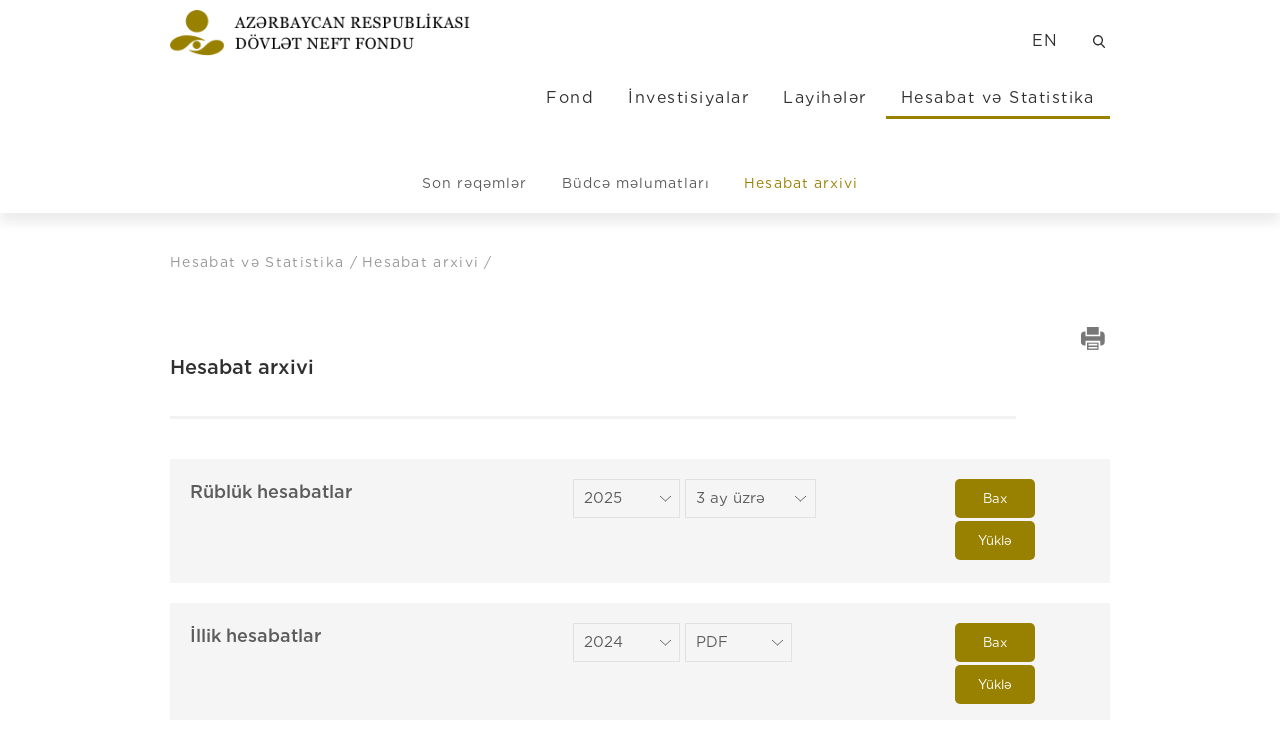

--- FILE ---
content_type: text/html; charset=UTF-8
request_url: https://www.oilfund.az/report-and-statistics/report-archive
body_size: 9701
content:
<!DOCTYPE html>
<!--[if lt IE 7]>
<html class="no-js ie6 oldie" lang="az"><![endif]-->
<!--[if IE 7]>
<html class="no-js ie7 oldie" lang="az"><![endif]-->
<!--[if IE 8]>
<html class="no-js ie8 oldie" lang="az"><![endif]-->
<!--[if IE 9]>
<html class="no-js ie9" lang="az"><![endif]-->
<!--[if gt IE 9]><!-->
<html class="no-js" lang="az"><!--<![endif]-->
<head>

    <meta charset="utf-8">
    <meta http-equiv="X-UA-Compatible" content="IE=edge">
    <meta name="viewport" content="width=device-width, initial-scale=1.0, maximum-scale=1.0">
    <meta name="robots" content="index, follow">
    <meta name="keywords" content="azərbaycan, neft fondu">
    <meta name="description" content="Azərbaycan Respublikası Dövlət Neft Fondu">
    <meta name="author" content="SAFAROFF Creative Agency">

    <title> Hesabat arxivi </title>
    <!-- favicon -->
    <link rel="icon" href="https://www.oilfund.az/favicon.ico">
    <!-- injector:css -->
    <link rel="stylesheet" href="https://www.oilfund.az/css/design.min.css">
    <!-- end injector -->

<!-- injector:js -->
    <script src="https://www.oilfund.az/js/min/assets/jquery.min.js"></script>
    <script src="https://www.oilfund.az/js/min/assets/bootstrap.min.js"></script>
    <script src="https://www.oilfund.az/js/min/assets/fancybox.min.js"></script>
    <script src="https://www.oilfund.az/js/min/assets/owl.min.js"></script>
    <script src="https://www.oilfund.az/js/min/assets/vivus.min.js"></script>
    <script src="https://www.oilfund.az/js/min/assets/wow.min.js"></script>
    
    <script src="https://www.oilfund.az/js/min/assets/jQuery.print.js"></script>
    <script src="https://www.oilfund.az/js/min/custom.js"></script>
    <script src="https://www.oilfund.az/js/min/app.min.js"></script>
    <!-- end injector -->
    <style>
        .img_float_left {
            float: left !important;
            margin-right: 10px;
        }

        .img_float_right {
            float: right !important;
            margin-left: 10px;
        }
    </style>
</head>
<body>
<div class="wrapper">
    <!-- Header Oil -->
    <header>
        <nav class="navbar-oil">
            <div class="container container-inner">
                <div class="row">
                    <div class="col-xs-12 col-sm-5 col-md-4">
                        <div class="navbar-oil-logo">
                            <a href="https://www.oilfund.az" style="margin-top: -10px;
    display: block;">
                                <img src="https://www.oilfund.az/img/logo_black_az.png"
                                     alt="oil fund" style="width: 450px;z-index: 99999999;
    position: relative;">
                            </a>
                        </div>
                    </div>
                    <div class="col-sm-12 col-md-8">
                        <ul class="navbar-right font-gotham-book mobil-fix">
                            <li class="navbar-right-item"><a
                                        href="https://www.oilfund.az/en/report-and-statistics/report-archive">EN</a>
                            </li>
                            <li class="navbar-right-item"><a href="https://www.oilfund.az/search"><img
                                            src="https://www.oilfund.az/img/search_black.svg"></a></li>
                        </ul>
                        <ul class="navbar-right font-gotham-book">
                                                                                                                            <li data-menu="1"
                                    class="navbar-right-item ">
                                    <a href="https://www.oilfund.az/az/fund/about/history">Fond</a>
                                </li>
                                                                                                                            <li data-menu="2"
                                    class="navbar-right-item ">
                                    <a href="https://www.oilfund.az/az/investments/information">İnvestisiyalar</a>
                                </li>
                                                                                                <li class="navbar-right-item ">
                                        <a href="https://www.oilfund.az/projects">Layihələr</a></li>
                                                                                                <li data-menu="4"
                                    class="navbar-right-item active">
                                    <a href="https://www.oilfund.az/az/report-and-statistics/recent-figures">Hesabat və Statistika</a>
                                </li>
                                                    </ul>
                    </div>
                </div>
                <div class="row menu-bottom-wrap">
                                            <div class="menu-bottom "
                             id="1">
                            <ul class="oil-sub-menu font-gotham-book">
                                                                    <li class="dropdown dropdown_custom ">
                                        <a href="#" >Fond haqqında</a>
                                                                                    <ul class="dropdown-menu dropdown-menu_custom">
                                                <div class="close-submenu"><img src="/img/close-menu.svg" alt=""></div>
                                                                                                                                                                                                                        <li>
                                                                                                                                <a test="{&quot;id&quot;:1,&quot;sub_category_id&quot;:1,&quot;page_id&quot;:1,&quot;slug&quot;:&quot;history&quot;,&quot;created_at&quot;:&quot;2018-06-18 15:33:12&quot;,&quot;updated_at&quot;:&quot;2018-09-28 16:34:50&quot;,&quot;type_index&quot;:0,&quot;type_footer&quot;:0,&quot;type_hide&quot;:0,&quot;external_link&quot;:&quot;&quot;,&quot;external&quot;:0,&quot;name&quot;:&quot;Tarix&quot;,&quot;translations&quot;:[{&quot;id&quot;:1,&quot;sub_sub_category_id&quot;:1,&quot;name&quot;:&quot;Tarix&quot;,&quot;locale&quot;:&quot;az&quot;,&quot;created_at&quot;:null,&quot;updated_at&quot;:null},{&quot;id&quot;:2,&quot;sub_sub_category_id&quot;:1,&quot;name&quot;:&quot;History&quot;,&quot;locale&quot;:&quot;en&quot;,&quot;created_at&quot;:null,&quot;updated_at&quot;:null}]}" href="https://www.oilfund.az/az/fund/about/history">Tarix</a>
                                                            </li>
                                                                                                                                                                                                                                                                                                                                                                                                <li>
                                                                                                                                <a test="{&quot;id&quot;:2,&quot;sub_category_id&quot;:1,&quot;page_id&quot;:2,&quot;slug&quot;:&quot;chronology&quot;,&quot;created_at&quot;:&quot;2018-06-18 15:33:13&quot;,&quot;updated_at&quot;:&quot;2018-06-18 15:33:13&quot;,&quot;type_index&quot;:3,&quot;type_footer&quot;:0,&quot;type_hide&quot;:0,&quot;external_link&quot;:null,&quot;external&quot;:0,&quot;name&quot;:&quot;Xronologiya&quot;,&quot;translations&quot;:[{&quot;id&quot;:3,&quot;sub_sub_category_id&quot;:2,&quot;name&quot;:&quot;Xronologiya&quot;,&quot;locale&quot;:&quot;az&quot;,&quot;created_at&quot;:null,&quot;updated_at&quot;:null},{&quot;id&quot;:4,&quot;sub_sub_category_id&quot;:2,&quot;name&quot;:&quot;Chronology&quot;,&quot;locale&quot;:&quot;en&quot;,&quot;created_at&quot;:null,&quot;updated_at&quot;:null}]}" href="https://www.oilfund.az/az/fund/about/chronology">Xronologiya</a>
                                                            </li>
                                                                                                                                                                                                                                                                                                                                                                                                <li>
                                                                                                                                <a test="{&quot;id&quot;:3,&quot;sub_category_id&quot;:1,&quot;page_id&quot;:3,&quot;slug&quot;:&quot;mission&quot;,&quot;created_at&quot;:&quot;2018-06-18 15:33:13&quot;,&quot;updated_at&quot;:&quot;2020-08-13 17:01:12&quot;,&quot;type_index&quot;:1,&quot;type_footer&quot;:0,&quot;type_hide&quot;:0,&quot;external_link&quot;:&quot;&quot;,&quot;external&quot;:0,&quot;name&quot;:&quot;Missiya v\u0259 m\u0259qs\u0259d&quot;,&quot;translations&quot;:[{&quot;id&quot;:5,&quot;sub_sub_category_id&quot;:3,&quot;name&quot;:&quot;Missiya v\u0259 m\u0259qs\u0259d&quot;,&quot;locale&quot;:&quot;az&quot;,&quot;created_at&quot;:null,&quot;updated_at&quot;:&quot;2020-08-13 17:01:12&quot;},{&quot;id&quot;:6,&quot;sub_sub_category_id&quot;:3,&quot;name&quot;:&quot;Mission and Objectives&quot;,&quot;locale&quot;:&quot;en&quot;,&quot;created_at&quot;:null,&quot;updated_at&quot;:&quot;2020-08-13 17:01:12&quot;}]}" href="https://www.oilfund.az/az/fund/about/mission">Missiya və məqsəd</a>
                                                            </li>
                                                                                                                                                                                                                                                                                                                                                                                                <li>
                                                                                                                                <a test="{&quot;id&quot;:4,&quot;sub_category_id&quot;:1,&quot;page_id&quot;:4,&quot;slug&quot;:&quot;values&quot;,&quot;created_at&quot;:&quot;2018-06-18 15:33:13&quot;,&quot;updated_at&quot;:&quot;2019-07-18 14:42:08&quot;,&quot;type_index&quot;:1,&quot;type_footer&quot;:0,&quot;type_hide&quot;:0,&quot;external_link&quot;:&quot;&quot;,&quot;external&quot;:0,&quot;name&quot;:&quot;D\u0259y\u0259rl\u0259r&quot;,&quot;translations&quot;:[{&quot;id&quot;:7,&quot;sub_sub_category_id&quot;:4,&quot;name&quot;:&quot;D\u0259y\u0259rl\u0259r&quot;,&quot;locale&quot;:&quot;az&quot;,&quot;created_at&quot;:null,&quot;updated_at&quot;:&quot;2019-07-18 14:37:47&quot;},{&quot;id&quot;:8,&quot;sub_sub_category_id&quot;:4,&quot;name&quot;:&quot;Values&quot;,&quot;locale&quot;:&quot;en&quot;,&quot;created_at&quot;:null,&quot;updated_at&quot;:&quot;2019-07-18 14:37:47&quot;}]}" href="https://www.oilfund.az/az/fund/about/values">Dəyərlər</a>
                                                            </li>
                                                                                                                            <li>
								    <a href="https://oilfund.az/fund/about/esg">Ətraf mühit, Sosial və İdarəetmə (ƏSİ) prinsipləri</a>
                                                                   
                                                                </li>
                                                                                                                                                                                                                                                                                                                                                                                                <li>
                                                                                                                                <a test="{&quot;id&quot;:5,&quot;sub_category_id&quot;:1,&quot;page_id&quot;:5,&quot;slug&quot;:&quot;awards&quot;,&quot;created_at&quot;:&quot;2018-06-18 15:33:13&quot;,&quot;updated_at&quot;:&quot;2018-06-18 15:33:13&quot;,&quot;type_index&quot;:3,&quot;type_footer&quot;:0,&quot;type_hide&quot;:0,&quot;external_link&quot;:null,&quot;external&quot;:0,&quot;name&quot;:&quot;M\u00fckafatlar&quot;,&quot;translations&quot;:[{&quot;id&quot;:9,&quot;sub_sub_category_id&quot;:5,&quot;name&quot;:&quot;M\u00fckafatlar&quot;,&quot;locale&quot;:&quot;az&quot;,&quot;created_at&quot;:null,&quot;updated_at&quot;:null},{&quot;id&quot;:10,&quot;sub_sub_category_id&quot;:5,&quot;name&quot;:&quot;Awards&quot;,&quot;locale&quot;:&quot;en&quot;,&quot;created_at&quot;:null,&quot;updated_at&quot;:null}]}" href="https://www.oilfund.az/az/fund/about/awards">Mükafatlar</a>
                                                            </li>
                                                                                                                                                                                                                                                                                                                                                                                                <li>
                                                                                                                                <a test="{&quot;id&quot;:6,&quot;sub_category_id&quot;:1,&quot;page_id&quot;:6,&quot;slug&quot;:&quot;terminology&quot;,&quot;created_at&quot;:&quot;2018-06-18 15:33:13&quot;,&quot;updated_at&quot;:&quot;2018-06-18 15:33:13&quot;,&quot;type_index&quot;:3,&quot;type_footer&quot;:0,&quot;type_hide&quot;:0,&quot;external_link&quot;:null,&quot;external&quot;:0,&quot;name&quot;:&quot;Terminl\u0259r&quot;,&quot;translations&quot;:[{&quot;id&quot;:11,&quot;sub_sub_category_id&quot;:6,&quot;name&quot;:&quot;Terminl\u0259r&quot;,&quot;locale&quot;:&quot;az&quot;,&quot;created_at&quot;:null,&quot;updated_at&quot;:null},{&quot;id&quot;:12,&quot;sub_sub_category_id&quot;:6,&quot;name&quot;:&quot;Terminology&quot;,&quot;locale&quot;:&quot;en&quot;,&quot;created_at&quot;:null,&quot;updated_at&quot;:null}]}" href="https://www.oilfund.az/az/fund/about/terminology">Terminlər</a>
                                                            </li>
                                                                                                                                                                                                                                                                                                                                                                                                <li>
                                                                                                                                <a test="{&quot;id&quot;:7,&quot;sub_category_id&quot;:1,&quot;page_id&quot;:7,&quot;slug&quot;:&quot;new-building&quot;,&quot;created_at&quot;:&quot;2018-06-18 15:33:13&quot;,&quot;updated_at&quot;:&quot;2018-06-18 15:33:13&quot;,&quot;type_index&quot;:3,&quot;type_footer&quot;:0,&quot;type_hide&quot;:0,&quot;external_link&quot;:null,&quot;external&quot;:0,&quot;name&quot;:&quot;\u0130nzibati bina&quot;,&quot;translations&quot;:[{&quot;id&quot;:13,&quot;sub_sub_category_id&quot;:7,&quot;name&quot;:&quot;\u0130nzibati bina&quot;,&quot;locale&quot;:&quot;az&quot;,&quot;created_at&quot;:null,&quot;updated_at&quot;:null},{&quot;id&quot;:14,&quot;sub_sub_category_id&quot;:7,&quot;name&quot;:&quot;Administrative building&quot;,&quot;locale&quot;:&quot;en&quot;,&quot;created_at&quot;:null,&quot;updated_at&quot;:null}]}" href="https://www.oilfund.az/az/fund/about/new-building">İnzibati bina</a>
                                                            </li>
                                                                                                                                                                                                                                                                                                                                                                                                                                                                                                                                                                                                                <li>
                                                                                                                                <a test="{&quot;id&quot;:107,&quot;sub_category_id&quot;:1,&quot;page_id&quot;:128,&quot;slug&quot;:&quot;loqo&quot;,&quot;created_at&quot;:&quot;2019-07-18 14:24:13&quot;,&quot;updated_at&quot;:&quot;2019-07-18 14:24:13&quot;,&quot;type_index&quot;:1,&quot;type_footer&quot;:0,&quot;type_hide&quot;:0,&quot;external_link&quot;:&quot;&quot;,&quot;external&quot;:0,&quot;name&quot;:&quot;Loqo&quot;,&quot;translations&quot;:[{&quot;id&quot;:213,&quot;sub_sub_category_id&quot;:107,&quot;name&quot;:&quot;Loqo&quot;,&quot;locale&quot;:&quot;az&quot;,&quot;created_at&quot;:&quot;2019-07-18 14:24:13&quot;,&quot;updated_at&quot;:&quot;2019-07-18 14:24:13&quot;},{&quot;id&quot;:214,&quot;sub_sub_category_id&quot;:107,&quot;name&quot;:&quot;Logo&quot;,&quot;locale&quot;:&quot;en&quot;,&quot;created_at&quot;:&quot;2019-07-18 14:24:13&quot;,&quot;updated_at&quot;:&quot;2019-07-18 14:24:13&quot;}]}" href="https://www.oilfund.az/az/fund/about/loqo">Loqo</a>
                                                            </li>
                                                                                                                                                                                                                                                                                                                                                                                                                                                                                                                                                                                                                                                                                                                                                                                                                                                
                                            </ul>
                                                                            </li>
                                                                    <li class="dropdown dropdown_custom ">
                                        <a href="#" >İdarəetmə</a>
                                                                                    <ul class="dropdown-menu dropdown-menu_custom">
                                                <div class="close-submenu"><img src="/img/close-menu.svg" alt=""></div>
                                                                                                                                                                                                                        <li>
                                                                                                                                <a test="{&quot;id&quot;:8,&quot;sub_category_id&quot;:2,&quot;page_id&quot;:8,&quot;slug&quot;:&quot;information&quot;,&quot;created_at&quot;:&quot;2018-06-18 15:33:14&quot;,&quot;updated_at&quot;:&quot;2022-04-20 12:16:52&quot;,&quot;type_index&quot;:0,&quot;type_footer&quot;:0,&quot;type_hide&quot;:0,&quot;external_link&quot;:&quot;&quot;,&quot;external&quot;:0,&quot;name&quot;:&quot;\u00dcmumi m\u0259lumat&quot;,&quot;translations&quot;:[{&quot;id&quot;:15,&quot;sub_sub_category_id&quot;:8,&quot;name&quot;:&quot;\u00dcmumi m\u0259lumat&quot;,&quot;locale&quot;:&quot;az&quot;,&quot;created_at&quot;:null,&quot;updated_at&quot;:null},{&quot;id&quot;:16,&quot;sub_sub_category_id&quot;:8,&quot;name&quot;:&quot;General information&quot;,&quot;locale&quot;:&quot;en&quot;,&quot;created_at&quot;:null,&quot;updated_at&quot;:null}]}" href="https://www.oilfund.az/az/fund/Governance/information">Ümumi məlumat</a>
                                                            </li>
                                                                                                                                                                                                                                                                                                                                                                                                <li>
                                                                                                                                <a test="{&quot;id&quot;:9,&quot;sub_category_id&quot;:2,&quot;page_id&quot;:9,&quot;slug&quot;:&quot;supervisory&quot;,&quot;created_at&quot;:&quot;2018-06-18 15:33:14&quot;,&quot;updated_at&quot;:&quot;2022-05-27 16:29:58&quot;,&quot;type_index&quot;:1,&quot;type_footer&quot;:0,&quot;type_hide&quot;:0,&quot;external_link&quot;:&quot;&quot;,&quot;external&quot;:0,&quot;name&quot;:&quot;M\u00fc\u015fahid\u0259 \u015euras\u0131&quot;,&quot;translations&quot;:[{&quot;id&quot;:17,&quot;sub_sub_category_id&quot;:9,&quot;name&quot;:&quot;M\u00fc\u015fahid\u0259 \u015euras\u0131&quot;,&quot;locale&quot;:&quot;az&quot;,&quot;created_at&quot;:null,&quot;updated_at&quot;:null},{&quot;id&quot;:18,&quot;sub_sub_category_id&quot;:9,&quot;name&quot;:&quot;Supervisory Board&quot;,&quot;locale&quot;:&quot;en&quot;,&quot;created_at&quot;:null,&quot;updated_at&quot;:null}]}" href="https://www.oilfund.az/az/fund/Governance/supervisory">Müşahidə Şurası</a>
                                                            </li>
                                                                                                                                                                                                                                                                                                                                                                                                <li>
                                                                                                                                <a test="{&quot;id&quot;:10,&quot;sub_category_id&quot;:2,&quot;page_id&quot;:10,&quot;slug&quot;:&quot;executive-director&quot;,&quot;created_at&quot;:&quot;2018-06-18 15:33:14&quot;,&quot;updated_at&quot;:&quot;2022-04-15 14:55:53&quot;,&quot;type_index&quot;:0,&quot;type_footer&quot;:0,&quot;type_hide&quot;:0,&quot;external_link&quot;:&quot;&quot;,&quot;external&quot;:0,&quot;name&quot;:&quot;\u0130cra\u00e7\u0131 direktor&quot;,&quot;translations&quot;:[{&quot;id&quot;:19,&quot;sub_sub_category_id&quot;:10,&quot;name&quot;:&quot;\u0130cra\u00e7\u0131 direktor&quot;,&quot;locale&quot;:&quot;az&quot;,&quot;created_at&quot;:null,&quot;updated_at&quot;:null},{&quot;id&quot;:20,&quot;sub_sub_category_id&quot;:10,&quot;name&quot;:&quot;CEO&quot;,&quot;locale&quot;:&quot;en&quot;,&quot;created_at&quot;:null,&quot;updated_at&quot;:null}]}" href="https://www.oilfund.az/az/fund/Governance/executive-director">İcraçı direktor</a>
                                                            </li>
                                                                                                                                                                                                                                                                                                                                                                                                <li>
                                                                                                                                <a test="{&quot;id&quot;:11,&quot;sub_category_id&quot;:2,&quot;page_id&quot;:11,&quot;slug&quot;:&quot;chief-executive-director&quot;,&quot;created_at&quot;:&quot;2018-06-18 15:33:14&quot;,&quot;updated_at&quot;:&quot;2020-03-03 12:48:23&quot;,&quot;type_index&quot;:0,&quot;type_footer&quot;:0,&quot;type_hide&quot;:0,&quot;external_link&quot;:&quot;&quot;,&quot;external&quot;:0,&quot;name&quot;:&quot;\u0130cra\u00e7\u0131 direktorun m\u00fcavini&quot;,&quot;translations&quot;:[{&quot;id&quot;:21,&quot;sub_sub_category_id&quot;:11,&quot;name&quot;:&quot;\u0130cra\u00e7\u0131 direktorun m\u00fcavini&quot;,&quot;locale&quot;:&quot;az&quot;,&quot;created_at&quot;:null,&quot;updated_at&quot;:null},{&quot;id&quot;:22,&quot;sub_sub_category_id&quot;:11,&quot;name&quot;:&quot;Deputy CEO&quot;,&quot;locale&quot;:&quot;en&quot;,&quot;created_at&quot;:null,&quot;updated_at&quot;:null}]}" href="https://www.oilfund.az/az/fund/Governance/chief-executive-director">İcraçı direktorun müavini</a>
                                                            </li>
                                                                                                                                                                                                                                                                                                                                                                                                                                                                                                                                                                                                                                                                                                                                                                                                                                                                                                                                                                                                                                                                                                                                                                                                                                                                                                                                                                                                                                                                                                                                                                                                                                                                                                                                                                                                                                                                                                                                                                                                                                                                                                                                                                                                                                                                                                                                        <li>
                                                                                                                                <a test="{&quot;id&quot;:109,&quot;sub_category_id&quot;:2,&quot;page_id&quot;:130,&quot;slug&quot;:&quot;CEO-advisor1&quot;,&quot;created_at&quot;:&quot;2020-09-01 18:39:33&quot;,&quot;updated_at&quot;:&quot;2022-04-15 14:55:41&quot;,&quot;type_index&quot;:0,&quot;type_footer&quot;:0,&quot;type_hide&quot;:0,&quot;external_link&quot;:&quot;&quot;,&quot;external&quot;:0,&quot;name&quot;:&quot;\u0130cra\u00e7\u0131 direktorun m\u00fcavini&quot;,&quot;translations&quot;:[{&quot;id&quot;:217,&quot;sub_sub_category_id&quot;:109,&quot;name&quot;:&quot;\u0130cra\u00e7\u0131 direktorun m\u00fcavini&quot;,&quot;locale&quot;:&quot;az&quot;,&quot;created_at&quot;:&quot;2020-09-01 18:39:33&quot;,&quot;updated_at&quot;:&quot;2024-06-13 15:10:22&quot;},{&quot;id&quot;:218,&quot;sub_sub_category_id&quot;:109,&quot;name&quot;:&quot;Deputy CEO&quot;,&quot;locale&quot;:&quot;en&quot;,&quot;created_at&quot;:&quot;2020-09-01 18:39:33&quot;,&quot;updated_at&quot;:&quot;2024-06-13 15:10:22&quot;}]}" href="https://www.oilfund.az/az/fund/Governance/CEO-advisor1">İcraçı direktorun müavini</a>
                                                            </li>
                                                                                                                                                                                                                                                                                                                                                                                                <li>
                                                                                                                                <a test="{&quot;id&quot;:110,&quot;sub_category_id&quot;:2,&quot;page_id&quot;:131,&quot;slug&quot;:&quot;previous-management&quot;,&quot;created_at&quot;:&quot;2020-09-01 18:44:12&quot;,&quot;updated_at&quot;:&quot;2022-04-15 16:40:48&quot;,&quot;type_index&quot;:0,&quot;type_footer&quot;:0,&quot;type_hide&quot;:0,&quot;external_link&quot;:&quot;&quot;,&quot;external&quot;:0,&quot;name&quot;:&quot;\u018fvv\u0259lki r\u0259hb\u0259rlik&quot;,&quot;translations&quot;:[{&quot;id&quot;:219,&quot;sub_sub_category_id&quot;:110,&quot;name&quot;:&quot;\u018fvv\u0259lki r\u0259hb\u0259rlik&quot;,&quot;locale&quot;:&quot;az&quot;,&quot;created_at&quot;:&quot;2020-09-01 18:44:12&quot;,&quot;updated_at&quot;:&quot;2020-09-01 18:44:12&quot;},{&quot;id&quot;:220,&quot;sub_sub_category_id&quot;:110,&quot;name&quot;:&quot;Previous management&quot;,&quot;locale&quot;:&quot;en&quot;,&quot;created_at&quot;:&quot;2020-09-01 18:44:12&quot;,&quot;updated_at&quot;:&quot;2020-09-01 18:44:12&quot;}]}" href="https://www.oilfund.az/az/fund/Governance/previous-management">Əvvəlki rəhbərlik</a>
                                                            </li>
                                                                                                                                                                                                                                                                                                                                                                                                <li>
                                                                                                                                <a test="{&quot;id&quot;:111,&quot;sub_category_id&quot;:2,&quot;page_id&quot;:132,&quot;slug&quot;:&quot;structure&quot;,&quot;created_at&quot;:&quot;2020-09-01 18:45:52&quot;,&quot;updated_at&quot;:&quot;2020-09-01 18:45:52&quot;,&quot;type_index&quot;:1,&quot;type_footer&quot;:0,&quot;type_hide&quot;:0,&quot;external_link&quot;:&quot;&quot;,&quot;external&quot;:0,&quot;name&quot;:&quot;T\u0259\u015fkilati struktur&quot;,&quot;translations&quot;:[{&quot;id&quot;:221,&quot;sub_sub_category_id&quot;:111,&quot;name&quot;:&quot;T\u0259\u015fkilati struktur&quot;,&quot;locale&quot;:&quot;az&quot;,&quot;created_at&quot;:&quot;2020-09-01 18:45:52&quot;,&quot;updated_at&quot;:&quot;2020-09-01 18:45:52&quot;},{&quot;id&quot;:222,&quot;sub_sub_category_id&quot;:111,&quot;name&quot;:&quot;Organizational structure&quot;,&quot;locale&quot;:&quot;en&quot;,&quot;created_at&quot;:&quot;2020-09-01 18:45:52&quot;,&quot;updated_at&quot;:&quot;2020-09-01 18:45:52&quot;}]}" href="https://www.oilfund.az/az/fund/Governance/structure">Təşkilati struktur</a>
                                                            </li>
                                                                                                                                                                                                                                                                                                                                                                                                <li>
                                                                                                                                <a test="{&quot;id&quot;:112,&quot;sub_category_id&quot;:2,&quot;page_id&quot;:133,&quot;slug&quot;:&quot;regulations&quot;,&quot;created_at&quot;:&quot;2020-09-01 18:47:26&quot;,&quot;updated_at&quot;:&quot;2020-09-01 18:47:26&quot;,&quot;type_index&quot;:1,&quot;type_footer&quot;:0,&quot;type_hide&quot;:0,&quot;external_link&quot;:&quot;&quot;,&quot;external&quot;:0,&quot;name&quot;:&quot;\u018fsasnam\u0259l\u0259r&quot;,&quot;translations&quot;:[{&quot;id&quot;:223,&quot;sub_sub_category_id&quot;:112,&quot;name&quot;:&quot;\u018fsasnam\u0259l\u0259r&quot;,&quot;locale&quot;:&quot;az&quot;,&quot;created_at&quot;:&quot;2020-09-01 18:47:26&quot;,&quot;updated_at&quot;:&quot;2020-09-01 18:47:26&quot;},{&quot;id&quot;:224,&quot;sub_sub_category_id&quot;:112,&quot;name&quot;:&quot;Statutes&quot;,&quot;locale&quot;:&quot;en&quot;,&quot;created_at&quot;:&quot;2020-09-01 18:47:26&quot;,&quot;updated_at&quot;:&quot;2020-09-01 18:47:26&quot;}]}" href="https://www.oilfund.az/az/fund/Governance/regulations">Əsasnamələr</a>
                                                            </li>
                                                                                                                                                                                                                                                                                                                                                                                                <li>
                                                                                                                                <a test="{&quot;id&quot;:113,&quot;sub_category_id&quot;:2,&quot;page_id&quot;:134,&quot;slug&quot;:&quot;behavior-rules&quot;,&quot;created_at&quot;:&quot;2020-09-01 18:48:50&quot;,&quot;updated_at&quot;:&quot;2020-09-01 18:48:50&quot;,&quot;type_index&quot;:1,&quot;type_footer&quot;:0,&quot;type_hide&quot;:0,&quot;external_link&quot;:&quot;&quot;,&quot;external&quot;:0,&quot;name&quot;:&quot;Etik davran\u0131\u015f qaydalar\u0131&quot;,&quot;translations&quot;:[{&quot;id&quot;:225,&quot;sub_sub_category_id&quot;:113,&quot;name&quot;:&quot;Etik davran\u0131\u015f qaydalar\u0131&quot;,&quot;locale&quot;:&quot;az&quot;,&quot;created_at&quot;:&quot;2020-09-01 18:48:50&quot;,&quot;updated_at&quot;:&quot;2020-09-01 18:48:50&quot;},{&quot;id&quot;:226,&quot;sub_sub_category_id&quot;:113,&quot;name&quot;:&quot;Rules of Ethical Conduct&quot;,&quot;locale&quot;:&quot;en&quot;,&quot;created_at&quot;:&quot;2020-09-01 18:48:50&quot;,&quot;updated_at&quot;:&quot;2020-09-01 18:48:50&quot;}]}" href="https://www.oilfund.az/az/fund/Governance/behavior-rules">Etik davranış qaydaları</a>
                                                            </li>
                                                                                                                                                                                                                                                                                                                                                                                                                                                                                                                                            
                                            </ul>
                                                                            </li>
                                                                    <li class="dropdown dropdown_custom ">
                                        <a href="#" >Beynəlxalq əlaqələr</a>
                                                                                    <ul class="dropdown-menu dropdown-menu_custom">
                                                <div class="close-submenu"><img src="/img/close-menu.svg" alt=""></div>
                                                                                                                                                                                                                        <li>
                                                                                                                                <a test="{&quot;id&quot;:23,&quot;sub_category_id&quot;:3,&quot;page_id&quot;:23,&quot;slug&quot;:&quot;international-information&quot;,&quot;created_at&quot;:&quot;2018-06-18 15:33:16&quot;,&quot;updated_at&quot;:&quot;2018-06-18 15:33:16&quot;,&quot;type_index&quot;:3,&quot;type_footer&quot;:0,&quot;type_hide&quot;:0,&quot;external_link&quot;:null,&quot;external&quot;:0,&quot;name&quot;:&quot;\u00dcmumi m\u0259lumat&quot;,&quot;translations&quot;:[{&quot;id&quot;:45,&quot;sub_sub_category_id&quot;:23,&quot;name&quot;:&quot;\u00dcmumi m\u0259lumat&quot;,&quot;locale&quot;:&quot;az&quot;,&quot;created_at&quot;:null,&quot;updated_at&quot;:null},{&quot;id&quot;:46,&quot;sub_sub_category_id&quot;:23,&quot;name&quot;:&quot;General information&quot;,&quot;locale&quot;:&quot;en&quot;,&quot;created_at&quot;:null,&quot;updated_at&quot;:null}]}" href="https://www.oilfund.az/az/fund/relations/international-information">Ümumi məlumat</a>
                                                            </li>
                                                                                                                                                                                                                                                                                                                                                                                                <li>
                                                                                                                                <a test="{&quot;id&quot;:24,&quot;sub_category_id&quot;:3,&quot;page_id&quot;:24,&quot;slug&quot;:&quot;collaboration&quot;,&quot;created_at&quot;:&quot;2018-06-18 15:33:16&quot;,&quot;updated_at&quot;:&quot;2018-06-18 15:33:16&quot;,&quot;type_index&quot;:3,&quot;type_footer&quot;:0,&quot;type_hide&quot;:0,&quot;external_link&quot;:null,&quot;external&quot;:0,&quot;name&quot;:&quot;Beyn\u0259lxalq t\u0259\u015fkilatlarla \u0259m\u0259kda\u015fl\u0131q&quot;,&quot;translations&quot;:[{&quot;id&quot;:47,&quot;sub_sub_category_id&quot;:24,&quot;name&quot;:&quot;Beyn\u0259lxalq t\u0259\u015fkilatlarla \u0259m\u0259kda\u015fl\u0131q&quot;,&quot;locale&quot;:&quot;az&quot;,&quot;created_at&quot;:null,&quot;updated_at&quot;:null},{&quot;id&quot;:48,&quot;sub_sub_category_id&quot;:24,&quot;name&quot;:&quot;Cooperation with international institutions&quot;,&quot;locale&quot;:&quot;en&quot;,&quot;created_at&quot;:null,&quot;updated_at&quot;:null}]}" href="https://www.oilfund.az/az/fund/relations/collaboration">Beynəlxalq təşkilatlarla əməkdaşlıq</a>
                                                            </li>
                                                                                                                                                                                                                                                                                                                                                                                                <li>
                                                                                                                                <a test="{&quot;id&quot;:25,&quot;sub_category_id&quot;:3,&quot;page_id&quot;:25,&quot;slug&quot;:&quot;ownership&quot;,&quot;created_at&quot;:&quot;2018-06-18 15:33:16&quot;,&quot;updated_at&quot;:&quot;2018-06-18 15:33:16&quot;,&quot;type_index&quot;:3,&quot;type_footer&quot;:0,&quot;type_hide&quot;:0,&quot;external_link&quot;:null,&quot;external&quot;:0,&quot;name&quot;:&quot;Benefisiar sahiblik&quot;,&quot;translations&quot;:[{&quot;id&quot;:49,&quot;sub_sub_category_id&quot;:25,&quot;name&quot;:&quot;Benefisiar sahiblik&quot;,&quot;locale&quot;:&quot;az&quot;,&quot;created_at&quot;:null,&quot;updated_at&quot;:null},{&quot;id&quot;:50,&quot;sub_sub_category_id&quot;:25,&quot;name&quot;:&quot;Beneficiary ownership&quot;,&quot;locale&quot;:&quot;en&quot;,&quot;created_at&quot;:null,&quot;updated_at&quot;:null}]}" href="https://www.oilfund.az/az/fund/relations/ownership">Benefisiar sahiblik</a>
                                                            </li>
                                                                                                                                                                                                                                                                                                                                                                                                <li>
                                                                                                                                <a test="{&quot;id&quot;:26,&quot;sub_category_id&quot;:3,&quot;page_id&quot;:26,&quot;slug&quot;:&quot;forum&quot;,&quot;created_at&quot;:&quot;2018-06-18 15:33:16&quot;,&quot;updated_at&quot;:&quot;2018-06-18 15:33:16&quot;,&quot;type_index&quot;:3,&quot;type_footer&quot;:0,&quot;type_hide&quot;:0,&quot;external_link&quot;:null,&quot;external&quot;:0,&quot;name&quot;:&quot;Suveren Fondlar\u0131n Beyn\u0259lxalq Forumu&quot;,&quot;translations&quot;:[{&quot;id&quot;:51,&quot;sub_sub_category_id&quot;:26,&quot;name&quot;:&quot;Suveren Fondlar\u0131n Beyn\u0259lxalq Forumu&quot;,&quot;locale&quot;:&quot;az&quot;,&quot;created_at&quot;:null,&quot;updated_at&quot;:null},{&quot;id&quot;:52,&quot;sub_sub_category_id&quot;:26,&quot;name&quot;:&quot;International Forum of Sovereign Wealth Funds&quot;,&quot;locale&quot;:&quot;en&quot;,&quot;created_at&quot;:null,&quot;updated_at&quot;:null}]}" href="https://www.oilfund.az/az/fund/relations/forum">Suveren Fondların Beynəlxalq Forumu</a>
                                                            </li>
                                                                                                                                                                                                                                                                                                                                                                                                <li>
                                                                                                                                <a test="{&quot;id&quot;:27,&quot;sub_category_id&quot;:3,&quot;page_id&quot;:27,&quot;slug&quot;:&quot;santiago&quot;,&quot;created_at&quot;:&quot;2018-06-18 15:33:16&quot;,&quot;updated_at&quot;:&quot;2018-06-18 15:33:16&quot;,&quot;type_index&quot;:3,&quot;type_footer&quot;:0,&quot;type_hide&quot;:0,&quot;external_link&quot;:null,&quot;external&quot;:0,&quot;name&quot;:&quot;Santyaqo prinsipl\u0259ri&quot;,&quot;translations&quot;:[{&quot;id&quot;:53,&quot;sub_sub_category_id&quot;:27,&quot;name&quot;:&quot;Santyaqo prinsipl\u0259ri&quot;,&quot;locale&quot;:&quot;az&quot;,&quot;created_at&quot;:null,&quot;updated_at&quot;:null},{&quot;id&quot;:54,&quot;sub_sub_category_id&quot;:27,&quot;name&quot;:&quot;Santiago Principles&quot;,&quot;locale&quot;:&quot;en&quot;,&quot;created_at&quot;:null,&quot;updated_at&quot;:null}]}" href="https://www.oilfund.az/az/fund/relations/santiago">Santyaqo prinsipləri</a>
                                                            </li>
                                                                                                                                                                                                                                                                                                                            
                                            </ul>
                                                                            </li>
                                                                    <li class="dropdown dropdown_custom ">
                                        <a href="#" >Hüquqi sənədlər</a>
                                                                                    <ul class="dropdown-menu dropdown-menu_custom">
                                                <div class="close-submenu"><img src="/img/close-menu.svg" alt=""></div>
                                                                                                                                                                                                                        <li>
                                                                                                                                <a test="{&quot;id&quot;:28,&quot;sub_category_id&quot;:4,&quot;page_id&quot;:28,&quot;slug&quot;:&quot;activities&quot;,&quot;created_at&quot;:&quot;2018-06-18 15:33:16&quot;,&quot;updated_at&quot;:&quot;2018-06-18 15:33:16&quot;,&quot;type_index&quot;:3,&quot;type_footer&quot;:0,&quot;type_hide&quot;:0,&quot;external_link&quot;:null,&quot;external&quot;:0,&quot;name&quot;:&quot;ARDNF-nin f\u0259aliyy\u0259tin\u0259 dair&quot;,&quot;translations&quot;:[{&quot;id&quot;:55,&quot;sub_sub_category_id&quot;:28,&quot;name&quot;:&quot;ARDNF-nin f\u0259aliyy\u0259tin\u0259 dair&quot;,&quot;locale&quot;:&quot;az&quot;,&quot;created_at&quot;:null,&quot;updated_at&quot;:null},{&quot;id&quot;:56,&quot;sub_sub_category_id&quot;:28,&quot;name&quot;:&quot;About SOFAZ&#039;s activities&quot;,&quot;locale&quot;:&quot;en&quot;,&quot;created_at&quot;:null,&quot;updated_at&quot;:null}]}" href="https://www.oilfund.az/az/fund/documents/activities">ARDNF-nin fəaliyyətinə dair</a>
                                                            </li>
                                                                                                                                                                                                                                                                                                                                                                                                <li>
                                                                                                                                <a test="{&quot;id&quot;:29,&quot;sub_category_id&quot;:4,&quot;page_id&quot;:29,&quot;slug&quot;:&quot;fund-budget&quot;,&quot;created_at&quot;:&quot;2018-06-18 15:33:16&quot;,&quot;updated_at&quot;:&quot;2018-06-18 15:33:16&quot;,&quot;type_index&quot;:3,&quot;type_footer&quot;:0,&quot;type_hide&quot;:0,&quot;external_link&quot;:null,&quot;external&quot;:0,&quot;name&quot;:&quot;ARDNF-nin b\u00fcdc\u0259sin\u0259 dair&quot;,&quot;translations&quot;:[{&quot;id&quot;:57,&quot;sub_sub_category_id&quot;:29,&quot;name&quot;:&quot;ARDNF-nin b\u00fcdc\u0259sin\u0259 dair&quot;,&quot;locale&quot;:&quot;az&quot;,&quot;created_at&quot;:null,&quot;updated_at&quot;:null},{&quot;id&quot;:58,&quot;sub_sub_category_id&quot;:29,&quot;name&quot;:&quot;About SOFAZ&#039;s budget&quot;,&quot;locale&quot;:&quot;en&quot;,&quot;created_at&quot;:null,&quot;updated_at&quot;:null}]}" href="https://www.oilfund.az/az/fund/documents/fund-budget">ARDNF-nin büdcəsinə dair</a>
                                                            </li>
                                                                                                                                                                                                                                                                                                                                                                                                <li>
                                                                                                                                <a test="{&quot;id&quot;:30,&quot;sub_category_id&quot;:4,&quot;page_id&quot;:30,&quot;slug&quot;:&quot;state-budget&quot;,&quot;created_at&quot;:&quot;2018-06-18 15:33:16&quot;,&quot;updated_at&quot;:&quot;2018-06-18 15:33:16&quot;,&quot;type_index&quot;:3,&quot;type_footer&quot;:0,&quot;type_hide&quot;:0,&quot;external_link&quot;:null,&quot;external&quot;:0,&quot;name&quot;:&quot;D\u00f6vl\u0259t b\u00fcdc\u0259sin\u0259 dair&quot;,&quot;translations&quot;:[{&quot;id&quot;:59,&quot;sub_sub_category_id&quot;:30,&quot;name&quot;:&quot;D\u00f6vl\u0259t b\u00fcdc\u0259sin\u0259 dair&quot;,&quot;locale&quot;:&quot;az&quot;,&quot;created_at&quot;:null,&quot;updated_at&quot;:null},{&quot;id&quot;:60,&quot;sub_sub_category_id&quot;:30,&quot;name&quot;:&quot;About the state budget&quot;,&quot;locale&quot;:&quot;en&quot;,&quot;created_at&quot;:null,&quot;updated_at&quot;:null}]}" href="https://www.oilfund.az/az/fund/documents/state-budget">Dövlət büdcəsinə dair</a>
                                                            </li>
                                                                                                                                                                                                                                                                                                                                                                                                <li>
                                                                                                                                <a test="{&quot;id&quot;:31,&quot;sub_category_id&quot;:4,&quot;page_id&quot;:31,&quot;slug&quot;:&quot;other-documents&quot;,&quot;created_at&quot;:&quot;2018-06-18 15:33:17&quot;,&quot;updated_at&quot;:&quot;2018-06-18 15:33:17&quot;,&quot;type_index&quot;:3,&quot;type_footer&quot;:0,&quot;type_hide&quot;:0,&quot;external_link&quot;:null,&quot;external&quot;:0,&quot;name&quot;:&quot;Dig\u0259r s\u0259n\u0259dl\u0259r&quot;,&quot;translations&quot;:[{&quot;id&quot;:61,&quot;sub_sub_category_id&quot;:31,&quot;name&quot;:&quot;Dig\u0259r s\u0259n\u0259dl\u0259r&quot;,&quot;locale&quot;:&quot;az&quot;,&quot;created_at&quot;:null,&quot;updated_at&quot;:null},{&quot;id&quot;:62,&quot;sub_sub_category_id&quot;:31,&quot;name&quot;:&quot;Other documents&quot;,&quot;locale&quot;:&quot;en&quot;,&quot;created_at&quot;:null,&quot;updated_at&quot;:null}]}" href="https://www.oilfund.az/az/fund/documents/other-documents">Digər sənədlər</a>
                                                            </li>
                                                                                                                                                                                                                        
                                            </ul>
                                                                            </li>
                                                                    <li class="dropdown dropdown_custom ">
                                        <a href="#" >Mətbuat guşəsi</a>
                                                                                    <ul class="dropdown-menu dropdown-menu_custom">
                                                <div class="close-submenu"><img src="/img/close-menu.svg" alt=""></div>
                                                                                                                                                                                                                        <li>
                                                                                                                                <a test="{&quot;id&quot;:32,&quot;sub_category_id&quot;:5,&quot;page_id&quot;:32,&quot;slug&quot;:&quot;public-relations&quot;,&quot;created_at&quot;:&quot;2018-06-18 15:33:17&quot;,&quot;updated_at&quot;:&quot;2018-06-18 15:33:17&quot;,&quot;type_index&quot;:3,&quot;type_footer&quot;:0,&quot;type_hide&quot;:0,&quot;external_link&quot;:null,&quot;external&quot;:0,&quot;name&quot;:&quot;\u0130ctimaiyy\u0259tl\u0259 \u0259laq\u0259l\u0259r&quot;,&quot;translations&quot;:[{&quot;id&quot;:63,&quot;sub_sub_category_id&quot;:32,&quot;name&quot;:&quot;\u0130ctimaiyy\u0259tl\u0259 \u0259laq\u0259l\u0259r&quot;,&quot;locale&quot;:&quot;az&quot;,&quot;created_at&quot;:null,&quot;updated_at&quot;:null},{&quot;id&quot;:64,&quot;sub_sub_category_id&quot;:32,&quot;name&quot;:&quot;Public Relations&quot;,&quot;locale&quot;:&quot;en&quot;,&quot;created_at&quot;:null,&quot;updated_at&quot;:null}]}" href="https://www.oilfund.az/az/fund/press-room/public-relations">İctimaiyyətlə əlaqələr</a>
                                                            </li>
                                                                                                                                                                                                                                                                                                                                                                                                <li>
                                                                                                                                <a test="{&quot;id&quot;:33,&quot;sub_category_id&quot;:5,&quot;page_id&quot;:33,&quot;slug&quot;:&quot;information-policy&quot;,&quot;created_at&quot;:&quot;2018-06-18 15:33:17&quot;,&quot;updated_at&quot;:&quot;2018-06-18 15:33:17&quot;,&quot;type_index&quot;:3,&quot;type_footer&quot;:0,&quot;type_hide&quot;:0,&quot;external_link&quot;:null,&quot;external&quot;:0,&quot;name&quot;:&quot;\u0130nformasiya siyas\u0259ti&quot;,&quot;translations&quot;:[{&quot;id&quot;:65,&quot;sub_sub_category_id&quot;:33,&quot;name&quot;:&quot;\u0130nformasiya siyas\u0259ti&quot;,&quot;locale&quot;:&quot;az&quot;,&quot;created_at&quot;:null,&quot;updated_at&quot;:null},{&quot;id&quot;:66,&quot;sub_sub_category_id&quot;:33,&quot;name&quot;:&quot;Information Policy&quot;,&quot;locale&quot;:&quot;en&quot;,&quot;created_at&quot;:null,&quot;updated_at&quot;:null}]}" href="https://www.oilfund.az/az/fund/press-room/information-policy">İnformasiya siyasəti</a>
                                                            </li>
                                                                                                                                                                                                                                                                                                                                                                                                <li>
                                                                                                                                <a test="{&quot;id&quot;:34,&quot;sub_category_id&quot;:5,&quot;page_id&quot;:34,&quot;slug&quot;:&quot;news-archive&quot;,&quot;created_at&quot;:&quot;2018-06-18 15:33:17&quot;,&quot;updated_at&quot;:&quot;2018-09-26 10:07:36&quot;,&quot;type_index&quot;:1,&quot;type_footer&quot;:1,&quot;type_hide&quot;:0,&quot;external_link&quot;:&quot;&quot;,&quot;external&quot;:0,&quot;name&quot;:&quot;X\u0259b\u0259rl\u0259r arxivi&quot;,&quot;translations&quot;:[{&quot;id&quot;:67,&quot;sub_sub_category_id&quot;:34,&quot;name&quot;:&quot;X\u0259b\u0259rl\u0259r arxivi&quot;,&quot;locale&quot;:&quot;az&quot;,&quot;created_at&quot;:null,&quot;updated_at&quot;:null},{&quot;id&quot;:68,&quot;sub_sub_category_id&quot;:34,&quot;name&quot;:&quot;News archive&quot;,&quot;locale&quot;:&quot;en&quot;,&quot;created_at&quot;:null,&quot;updated_at&quot;:null}]}" href="https://www.oilfund.az/az/fund/press-room/news-archive">Xəbərlər arxivi</a>
                                                            </li>
                                                                                                                                                                                                                                                                                                                                                                                                <li>
                                                                                                                                <a test="{&quot;id&quot;:35,&quot;sub_category_id&quot;:5,&quot;page_id&quot;:35,&quot;slug&quot;:&quot;exit-and-presentations&quot;,&quot;created_at&quot;:&quot;2018-06-18 15:33:17&quot;,&quot;updated_at&quot;:&quot;2018-06-18 15:33:17&quot;,&quot;type_index&quot;:3,&quot;type_footer&quot;:0,&quot;type_hide&quot;:0,&quot;external_link&quot;:null,&quot;external&quot;:0,&quot;name&quot;:&quot;\u00c7\u0131x\u0131\u015f v\u0259 t\u0259qdimatlar&quot;,&quot;translations&quot;:[{&quot;id&quot;:69,&quot;sub_sub_category_id&quot;:35,&quot;name&quot;:&quot;\u00c7\u0131x\u0131\u015f v\u0259 t\u0259qdimatlar&quot;,&quot;locale&quot;:&quot;az&quot;,&quot;created_at&quot;:null,&quot;updated_at&quot;:null},{&quot;id&quot;:70,&quot;sub_sub_category_id&quot;:35,&quot;name&quot;:&quot;Speeches and presentations&quot;,&quot;locale&quot;:&quot;en&quot;,&quot;created_at&quot;:null,&quot;updated_at&quot;:null}]}" href="https://www.oilfund.az/az/fund/press-room/exit-and-presentations">Çıxış və təqdimatlar</a>
                                                            </li>
                                                                                                                                                                                                                                                                                                                                                                                                <li>
                                                                                                                                <a test="{&quot;id&quot;:36,&quot;sub_category_id&quot;:5,&quot;page_id&quot;:40,&quot;slug&quot;:&quot;photos-videos&quot;,&quot;created_at&quot;:&quot;2018-06-18 15:33:17&quot;,&quot;updated_at&quot;:&quot;2018-06-18 15:33:17&quot;,&quot;type_index&quot;:3,&quot;type_footer&quot;:0,&quot;type_hide&quot;:0,&quot;external_link&quot;:null,&quot;external&quot;:0,&quot;name&quot;:&quot;Foto v\u0259 videolar&quot;,&quot;translations&quot;:[{&quot;id&quot;:71,&quot;sub_sub_category_id&quot;:36,&quot;name&quot;:&quot;Foto v\u0259 videolar&quot;,&quot;locale&quot;:&quot;az&quot;,&quot;created_at&quot;:null,&quot;updated_at&quot;:null},{&quot;id&quot;:72,&quot;sub_sub_category_id&quot;:36,&quot;name&quot;:&quot;Photos and videos&quot;,&quot;locale&quot;:&quot;en&quot;,&quot;created_at&quot;:null,&quot;updated_at&quot;:null}]}" href="https://www.oilfund.az/az/fund/press-room/photos-videos">Foto və videolar</a>
                                                            </li>
                                                                                                                                                                                                                                                                                                                                                                                                <li>
                                                                                                                                <a test="{&quot;id&quot;:37,&quot;sub_category_id&quot;:5,&quot;page_id&quot;:38,&quot;slug&quot;:&quot;press-mirror&quot;,&quot;created_at&quot;:&quot;2018-06-18 15:33:17&quot;,&quot;updated_at&quot;:&quot;2018-06-18 15:33:17&quot;,&quot;type_index&quot;:3,&quot;type_footer&quot;:0,&quot;type_hide&quot;:0,&quot;external_link&quot;:null,&quot;external&quot;:0,&quot;name&quot;:&quot;M\u0259tbuat g\u00fczg\u00fcs\u00fcnd\u0259&quot;,&quot;translations&quot;:[{&quot;id&quot;:73,&quot;sub_sub_category_id&quot;:37,&quot;name&quot;:&quot;M\u0259tbuat g\u00fczg\u00fcs\u00fcnd\u0259&quot;,&quot;locale&quot;:&quot;az&quot;,&quot;created_at&quot;:null,&quot;updated_at&quot;:null},{&quot;id&quot;:74,&quot;sub_sub_category_id&quot;:37,&quot;name&quot;:&quot;SOFAZ in the news&quot;,&quot;locale&quot;:&quot;en&quot;,&quot;created_at&quot;:null,&quot;updated_at&quot;:null}]}" href="https://www.oilfund.az/az/fund/press-room/press-mirror">Mətbuat güzgüsündə</a>
                                                            </li>
                                                                                                                                                                                                                                                                                                                                                                                                <li>
                                                                                                                                <a test="{&quot;id&quot;:38,&quot;sub_category_id&quot;:5,&quot;page_id&quot;:39,&quot;slug&quot;:&quot;advertisements&quot;,&quot;created_at&quot;:&quot;2018-06-18 15:33:18&quot;,&quot;updated_at&quot;:&quot;2018-06-18 15:33:18&quot;,&quot;type_index&quot;:3,&quot;type_footer&quot;:0,&quot;type_hide&quot;:0,&quot;external_link&quot;:null,&quot;external&quot;:0,&quot;name&quot;:&quot;Elanlar&quot;,&quot;translations&quot;:[{&quot;id&quot;:75,&quot;sub_sub_category_id&quot;:38,&quot;name&quot;:&quot;Elanlar&quot;,&quot;locale&quot;:&quot;az&quot;,&quot;created_at&quot;:null,&quot;updated_at&quot;:null},{&quot;id&quot;:76,&quot;sub_sub_category_id&quot;:38,&quot;name&quot;:&quot;Announcements&quot;,&quot;locale&quot;:&quot;en&quot;,&quot;created_at&quot;:null,&quot;updated_at&quot;:null}]}" href="https://www.oilfund.az/az/fund/press-room/advertisements">Elanlar</a>
                                                            </li>
                                                                                                                                                                                                                                                                                                                                                                                                <li>
                                                                                                                                <a test="{&quot;id&quot;:39,&quot;sub_category_id&quot;:5,&quot;page_id&quot;:36,&quot;slug&quot;:&quot;question-and-answer&quot;,&quot;created_at&quot;:&quot;2018-06-18 15:33:18&quot;,&quot;updated_at&quot;:&quot;2018-09-28 16:36:27&quot;,&quot;type_index&quot;:1,&quot;type_footer&quot;:1,&quot;type_hide&quot;:0,&quot;external_link&quot;:&quot;&quot;,&quot;external&quot;:0,&quot;name&quot;:&quot;Sual-cavab&quot;,&quot;translations&quot;:[{&quot;id&quot;:77,&quot;sub_sub_category_id&quot;:39,&quot;name&quot;:&quot;Sual-cavab&quot;,&quot;locale&quot;:&quot;az&quot;,&quot;created_at&quot;:null,&quot;updated_at&quot;:null},{&quot;id&quot;:78,&quot;sub_sub_category_id&quot;:39,&quot;name&quot;:&quot;FAQ&quot;,&quot;locale&quot;:&quot;en&quot;,&quot;created_at&quot;:null,&quot;updated_at&quot;:null}]}" href="https://www.oilfund.az/az/fund/press-room/question-and-answer">Sual-cavab</a>
                                                            </li>
                                                                                                                                                                                                                                                                                                                                                                                                <li>
                                                                                                                                <a test="{&quot;id&quot;:41,&quot;sub_category_id&quot;:5,&quot;page_id&quot;:37,&quot;slug&quot;:&quot;useful-links&quot;,&quot;created_at&quot;:&quot;2018-06-18 15:33:18&quot;,&quot;updated_at&quot;:&quot;2018-09-28 16:37:42&quot;,&quot;type_index&quot;:1,&quot;type_footer&quot;:1,&quot;type_hide&quot;:0,&quot;external_link&quot;:&quot;&quot;,&quot;external&quot;:0,&quot;name&quot;:&quot;Faydal\u0131 linkl\u0259r&quot;,&quot;translations&quot;:[{&quot;id&quot;:81,&quot;sub_sub_category_id&quot;:41,&quot;name&quot;:&quot;Faydal\u0131 linkl\u0259r&quot;,&quot;locale&quot;:&quot;az&quot;,&quot;created_at&quot;:null,&quot;updated_at&quot;:null},{&quot;id&quot;:82,&quot;sub_sub_category_id&quot;:41,&quot;name&quot;:&quot;Useful links&quot;,&quot;locale&quot;:&quot;en&quot;,&quot;created_at&quot;:null,&quot;updated_at&quot;:null}]}" href="https://www.oilfund.az/az/fund/press-room/useful-links">Faydalı linklər</a>
                                                            </li>
                                                                                                                                                                                                                                                                                                                                                                                                <li>
                                                                                                                                <a test="{&quot;id&quot;:96,&quot;sub_category_id&quot;:5,&quot;page_id&quot;:115,&quot;slug&quot;:&quot;musabiqe&quot;,&quot;created_at&quot;:&quot;2019-03-04 12:07:54&quot;,&quot;updated_at&quot;:&quot;2019-03-04 12:07:54&quot;,&quot;type_index&quot;:1,&quot;type_footer&quot;:0,&quot;type_hide&quot;:0,&quot;external_link&quot;:&quot;&quot;,&quot;external&quot;:0,&quot;name&quot;:&quot;M\u00fcsabiq\u0259&quot;,&quot;translations&quot;:[{&quot;id&quot;:191,&quot;sub_sub_category_id&quot;:96,&quot;name&quot;:&quot;M\u00fcsabiq\u0259&quot;,&quot;locale&quot;:&quot;az&quot;,&quot;created_at&quot;:&quot;2019-03-04 12:07:54&quot;,&quot;updated_at&quot;:&quot;2019-03-04 12:07:54&quot;},{&quot;id&quot;:192,&quot;sub_sub_category_id&quot;:96,&quot;name&quot;:&quot;Competition&quot;,&quot;locale&quot;:&quot;en&quot;,&quot;created_at&quot;:&quot;2019-03-04 12:07:54&quot;,&quot;updated_at&quot;:&quot;2019-03-04 12:07:54&quot;}]}" href="https://www.oilfund.az/az/fund/press-room/musabiqe">Müsabiqə</a>
                                                            </li>
                                                                                                                                                                                                                                                                                                                                                                                                                                                                                                                                                                                                                                        
                                            </ul>
                                                                            </li>
                                                                    <li class="dropdown dropdown_custom ">
                                        <a href="#" >Karyera imkanları</a>
                                                                                    <ul class="dropdown-menu dropdown-menu_custom">
                                                <div class="close-submenu"><img src="/img/close-menu.svg" alt=""></div>
                                                                                                                                                                                                                        <li>
                                                                                                                                <a test="{&quot;id&quot;:42,&quot;sub_category_id&quot;:6,&quot;page_id&quot;:42,&quot;slug&quot;:&quot;why-oilfund&quot;,&quot;created_at&quot;:&quot;2018-06-18 15:33:18&quot;,&quot;updated_at&quot;:&quot;2018-06-18 15:33:18&quot;,&quot;type_index&quot;:3,&quot;type_footer&quot;:0,&quot;type_hide&quot;:0,&quot;external_link&quot;:null,&quot;external&quot;:0,&quot;name&quot;:&quot;N\u0259y\u0259 g\u00f6r\u0259 ARDNF?&quot;,&quot;translations&quot;:[{&quot;id&quot;:83,&quot;sub_sub_category_id&quot;:42,&quot;name&quot;:&quot;N\u0259y\u0259 g\u00f6r\u0259 ARDNF?&quot;,&quot;locale&quot;:&quot;az&quot;,&quot;created_at&quot;:null,&quot;updated_at&quot;:null},{&quot;id&quot;:84,&quot;sub_sub_category_id&quot;:42,&quot;name&quot;:&quot;Why SOFAZ?&quot;,&quot;locale&quot;:&quot;en&quot;,&quot;created_at&quot;:null,&quot;updated_at&quot;:null}]}" href="https://www.oilfund.az/az/fund/career-opportunities/why-oilfund">Nəyə görə ARDNF?</a>
                                                            </li>
                                                                                                                                                                                                                                                                                                                                                                                                <li>
                                                                                                                                <a test="{&quot;id&quot;:43,&quot;sub_category_id&quot;:6,&quot;page_id&quot;:43,&quot;slug&quot;:&quot;working-in-the-fund&quot;,&quot;created_at&quot;:&quot;2018-06-18 15:33:18&quot;,&quot;updated_at&quot;:&quot;2018-06-18 15:33:18&quot;,&quot;type_index&quot;:3,&quot;type_footer&quot;:0,&quot;type_hide&quot;:0,&quot;external_link&quot;:null,&quot;external&quot;:0,&quot;name&quot;:&quot;ARDNF-d\u0259 i\u015fl\u0259y\u0259rk\u0259n&quot;,&quot;translations&quot;:[{&quot;id&quot;:85,&quot;sub_sub_category_id&quot;:43,&quot;name&quot;:&quot;ARDNF-d\u0259 i\u015fl\u0259y\u0259rk\u0259n&quot;,&quot;locale&quot;:&quot;az&quot;,&quot;created_at&quot;:null,&quot;updated_at&quot;:null},{&quot;id&quot;:86,&quot;sub_sub_category_id&quot;:43,&quot;name&quot;:&quot;While working in SOFAZ&quot;,&quot;locale&quot;:&quot;en&quot;,&quot;created_at&quot;:null,&quot;updated_at&quot;:null}]}" href="https://www.oilfund.az/az/fund/career-opportunities/working-in-the-fund">ARDNF-də işləyərkən</a>
                                                            </li>
                                                                                                                                                                                                                                                                                                                                                                                                <li>
                                                                                                                                <a test="{&quot;id&quot;:44,&quot;sub_category_id&quot;:6,&quot;page_id&quot;:44,&quot;slug&quot;:&quot;invitation&quot;,&quot;created_at&quot;:&quot;2018-06-18 15:33:19&quot;,&quot;updated_at&quot;:&quot;2022-05-25 10:37:45&quot;,&quot;type_index&quot;:1,&quot;type_footer&quot;:0,&quot;type_hide&quot;:0,&quot;external_link&quot;:&quot;&quot;,&quot;external&quot;:0,&quot;name&quot;:&quot;T\u0259cr\u00fcb\u0259 proqram\u0131&quot;,&quot;translations&quot;:[{&quot;id&quot;:87,&quot;sub_sub_category_id&quot;:44,&quot;name&quot;:&quot;T\u0259cr\u00fcb\u0259 proqram\u0131&quot;,&quot;locale&quot;:&quot;az&quot;,&quot;created_at&quot;:null,&quot;updated_at&quot;:null},{&quot;id&quot;:88,&quot;sub_sub_category_id&quot;:44,&quot;name&quot;:&quot;Internship Program&quot;,&quot;locale&quot;:&quot;en&quot;,&quot;created_at&quot;:null,&quot;updated_at&quot;:null}]}" href="https://www.oilfund.az/az/fund/career-opportunities/invitation">Təcrübə proqramı</a>
                                                            </li>
                                                                                                                                                                                                                                                                                                                                                                                                <li>
                                                                                                                                <a test="{&quot;id&quot;:45,&quot;sub_category_id&quot;:6,&quot;page_id&quot;:45,&quot;slug&quot;:&quot;impression&quot;,&quot;created_at&quot;:&quot;2018-06-18 15:33:19&quot;,&quot;updated_at&quot;:&quot;2018-06-18 15:33:19&quot;,&quot;type_index&quot;:3,&quot;type_footer&quot;:0,&quot;type_hide&quot;:0,&quot;external_link&quot;:null,&quot;external&quot;:0,&quot;name&quot;:&quot;T\u0259cr\u00fcb\u0259 ke\u00e7\u0259nl\u0259rin t\u0259\u0259ss\u00fcratlar\u0131&quot;,&quot;translations&quot;:[{&quot;id&quot;:89,&quot;sub_sub_category_id&quot;:45,&quot;name&quot;:&quot;T\u0259cr\u00fcb\u0259 ke\u00e7\u0259nl\u0259rin t\u0259\u0259ss\u00fcratlar\u0131&quot;,&quot;locale&quot;:&quot;az&quot;,&quot;created_at&quot;:null,&quot;updated_at&quot;:null},{&quot;id&quot;:90,&quot;sub_sub_category_id&quot;:45,&quot;name&quot;:&quot;Impressions of the practitioners&quot;,&quot;locale&quot;:&quot;en&quot;,&quot;created_at&quot;:null,&quot;updated_at&quot;:null}]}" href="https://www.oilfund.az/az/fund/career-opportunities/impression">Təcrübə keçənlərin təəssüratları</a>
                                                            </li>
                                                                                                                                                                                                                                                                                                                                                                                                <li>
                                                                                                                                <a test="{&quot;id&quot;:46,&quot;sub_category_id&quot;:6,&quot;page_id&quot;:54,&quot;slug&quot;:&quot;vacancy&quot;,&quot;created_at&quot;:&quot;2018-06-18 15:33:19&quot;,&quot;updated_at&quot;:&quot;2018-06-18 15:33:19&quot;,&quot;type_index&quot;:3,&quot;type_footer&quot;:0,&quot;type_hide&quot;:0,&quot;external_link&quot;:null,&quot;external&quot;:0,&quot;name&quot;:&quot;Vakansiya&quot;,&quot;translations&quot;:[{&quot;id&quot;:91,&quot;sub_sub_category_id&quot;:46,&quot;name&quot;:&quot;Vakansiya&quot;,&quot;locale&quot;:&quot;az&quot;,&quot;created_at&quot;:null,&quot;updated_at&quot;:null},{&quot;id&quot;:92,&quot;sub_sub_category_id&quot;:46,&quot;name&quot;:&quot;Vacancy&quot;,&quot;locale&quot;:&quot;en&quot;,&quot;created_at&quot;:null,&quot;updated_at&quot;:null}]}" href="https://www.oilfund.az/az/fund/career-opportunities/vacancy">Vakansiya</a>
                                                            </li>
                                                                                                                                                                                                                        
                                            </ul>
                                                                            </li>
                                                            </ul>
                        </div>
                                            <div class="menu-bottom "
                             id="2">
                            <ul class="oil-sub-menu font-gotham-book">
                                                                    <li class="dropdown dropdown_custom ">
                                        <a href="https://www.oilfund.az/az/investments/information" class=&quot;dropdown-toggle&quot; data-toggle=&quot;dropdown&quot; role=&quot;button&quot;
                                   aria-haspopup=&quot;true&quot; aria-expanded=&quot;false&quot;>Ümumi məlumat</a>
                                                                            </li>
                                                                    <li class="dropdown dropdown_custom ">
                                        <a href="https://www.oilfund.az/az/investments/investment" class=&quot;dropdown-toggle&quot; data-toggle=&quot;dropdown&quot; role=&quot;button&quot;
                                   aria-haspopup=&quot;true&quot; aria-expanded=&quot;false&quot;>İnvestisiya siyasəti</a>
                                                                            </li>
                                                                    <li class="dropdown dropdown_custom ">
                                        <a href="https://www.oilfund.az/az/investments/foreign-managers" class=&quot;dropdown-toggle&quot; data-toggle=&quot;dropdown&quot; role=&quot;button&quot;
                                   aria-haspopup=&quot;true&quot; aria-expanded=&quot;false&quot;>Xarici menecerlər</a>
                                                                            </li>
                                                                    <li class="dropdown dropdown_custom ">
                                        <a href="https://www.oilfund.az/az/investments/gold" class=&quot;dropdown-toggle&quot; data-toggle=&quot;dropdown&quot; role=&quot;button&quot;
                                   aria-haspopup=&quot;true&quot; aria-expanded=&quot;false&quot;>Qızıl</a>
                                                                            </li>
                                                                    <li class="dropdown dropdown_custom ">
                                        <a href="https://www.oilfund.az/az/investments/real-estate" class=&quot;dropdown-toggle&quot; data-toggle=&quot;dropdown&quot; role=&quot;button&quot;
                                   aria-haspopup=&quot;true&quot; aria-expanded=&quot;false&quot;>Daşınmaz əmlak</a>
                                                                            </li>
                                                                    <li class="dropdown dropdown_custom ">
                                        <a href="https://www.oilfund.az/az/investments/quarterly-investment-results" class=&quot;dropdown-toggle&quot; data-toggle=&quot;dropdown&quot; role=&quot;button&quot;
                                   aria-haspopup=&quot;true&quot; aria-expanded=&quot;false&quot;>Rüblük investisiya nəticələri</a>
                                                                            </li>
                                                            </ul>
                        </div>
                                            <div class="menu-bottom active"
                             id="4">
                            <ul class="oil-sub-menu font-gotham-book">
                                                                    <li class="dropdown dropdown_custom ">
                                        <a href="https://www.oilfund.az/az/report-and-statistics/recent-figures" class=&quot;dropdown-toggle&quot; data-toggle=&quot;dropdown&quot; role=&quot;button&quot;
                                   aria-haspopup=&quot;true&quot; aria-expanded=&quot;false&quot;>Son rəqəmlər</a>
                                                                            </li>
                                                                    <li class="dropdown dropdown_custom ">
                                        <a href="https://www.oilfund.az/az/report-and-statistics/budget-information" class=&quot;dropdown-toggle&quot; data-toggle=&quot;dropdown&quot; role=&quot;button&quot;
                                   aria-haspopup=&quot;true&quot; aria-expanded=&quot;false&quot;>Büdcə məlumatları</a>
                                                                            </li>
                                                                    <li class="dropdown dropdown_custom active-sub">
                                        <a href="https://www.oilfund.az/az/report-and-statistics/report-archive" class=&quot;dropdown-toggle&quot; data-toggle=&quot;dropdown&quot; role=&quot;button&quot;
                                   aria-haspopup=&quot;true&quot; aria-expanded=&quot;false&quot;>Hesabat arxivi</a>
                                                                            </li>
                                                            </ul>
                        </div>
                                    </div>
            </div>
        </nav>
    </header>
    <!-- ./Header Oil -->
    <!--breadcrump -->
    <section class="breadcrump">
        <div class="container container-inner">
            <div class="row">
                <div class="col-md-12">
                    <ul class="breadcrump-oil font-gotham-book">
                        <li><a href="#">Hesabat və Statistika </a></li>
                        <li><a href="#" class=" active " >Hesabat arxivi </a></li>
                                            </ul>
                </div>
            </div>
        </div>
    </section>
    <!--./breadcrump -->
    <div class="container container-inner">
        <div class="row">
            <div class="col-md-12">
                <span class="printer"></span>
            </div>
        </div>
    </div>
    <section class="content-page">
        <!--page title -->
        <div class="page-title">
            <div class="container container-inner">
                <div class="row">
                    <div class="col-md-12">
                        <div class="page-title-item clearfix">
                            <h2 class="font-gotham-bold">Hesabat arxivi</h2>
                        </div>
                    </div>
                </div>
            </div>
        </div>
        <!--./page title -->
        <div class="container container-inner">
            <div class="row">
                <div class="col-md-12">
                                            <div class="oil-q-box font-gotham-medium">
                            <div class="row">
                                <div class="col-md-5"><a href="#" class="box-link">Rüblük hesabatlar</a></div>
                                <div class="col-md-7">
                                    <div class="box-select row">
                                        
                                        <div class="col-md-6">
                                            <select name="" id="yearreportinput6" class="select-custom">

                                                                                                    <option selected value="2025">2025</option>
                                                                                                    <option  value="2024">2024</option>
                                                                                                    <option  value="2023">2023</option>
                                                                                                    <option  value="2022">2022</option>
                                                                                                    <option  value="2021">2021</option>
                                                                                                    <option  value="2020">2020</option>
                                                                                                    <option  value="2019">2019</option>
                                                                                                    <option  value="2018">2018</option>
                                                                                                    <option  value="2017">2017</option>
                                                                                                    <option  value="2016">2016</option>
                                                                                                    <option  value="2015">2015</option>
                                                                                                    <option  value="2014">2014</option>
                                                                                                    <option  value="2013">2013</option>
                                                                                                    <option  value="2012">2012</option>
                                                                                                    <option  value="2011">2011</option>
                                                                                                    <option  value="2010">2010</option>
                                                                                                    <option  value="2009">2009</option>
                                                                                                    <option  value="2008">2008</option>
                                                                                                    <option  value="2007">2007</option>
                                                                                                    <option  value="2006">2006</option>
                                                                                                    <option  value="2005">2005</option>
                                                                                                    <option  value="2004">2004</option>
                                                                                                    <option  value="2003">2003</option>
                                                                                                    <option  value="2001">2001</option>
                                                                                                    <option  value="1999">1999</option>
                                                                                            </select>

                                                                                    <select name="" id="rubreportinput6" class="select-custom" style="min-width: 131px;">
                                                                                                                                                        <option selected value="1">3 ay üzrə</option>
                                                                                                                                                        <option  value="2">6 ay üzrə</option>
                                                                                                                                                        <option  value="3">9 ay üzrə</option>
                                                                                                                                                        <option  value="4">12 ay üzrə</option>
                                                                                            </select>
                                        
                                                                                </div>

                                        <div class="col-md-5 text-right">

                                        <button type="button" class="report-btn common-btn font-gotham-book" onclick="clickView($(this))" target="_blank"><span data-id="6"  style="color: white">Bax</span></button>
                                        <button type="button" class="report-btn common-btn font-gotham-book" onclick="clickDownload($(this))"><span data-id="6"  style="color: white">Yüklə</span></button>
                                        </div>
                                    </div>
                                </div>
                            </div>
                        </div>
                                            <div class="oil-q-box font-gotham-medium">
                            <div class="row">
                                <div class="col-md-5"><a href="#" class="box-link">İllik hesabatlar</a></div>
                                <div class="col-md-7">
                                    <div class="box-select row">
                                        
                                        <div class="col-md-6">
                                            <select name="" id="yearreportinput7" class="select-custom">

                                                                                                    <option selected value="2024">2024</option>
                                                                                                    <option  value="2023">2023</option>
                                                                                                    <option  value="2022">2022</option>
                                                                                                    <option  value="2021">2021</option>
                                                                                                    <option  value="2020">2020</option>
                                                                                                    <option  value="2019">2019</option>
                                                                                                    <option  value="2018">2018</option>
                                                                                                    <option  value="2017">2017</option>
                                                                                                    <option  value="2016">2016</option>
                                                                                                    <option  value="2015">2015</option>
                                                                                                    <option  value="2014">2014</option>
                                                                                                    <option  value="2013">2013</option>
                                                                                                    <option  value="2012">2012</option>
                                                                                                    <option  value="2011">2011</option>
                                                                                                    <option  value="2010">2010</option>
                                                                                                    <option  value="2009">2009</option>
                                                                                                    <option  value="2008">2008</option>
                                                                                                    <option  value="2007">2007</option>
                                                                                                    <option  value="2006">2006</option>
                                                                                                    <option  value="2005">2005</option>
                                                                                                    <option  value="2004">2004</option>
                                                                                                    <option  value="2002">2002</option>
                                                                                                    <option  value="2001">2001</option>
                                                                                                    <option  value="1992">1992</option>
                                                                                            </select>

                                        
                                                                                    <select name="" id="versionreportinput7" class="select-custom">
                                                                                                                                                        <option  value="yungul">WORD</option>
                                                                                                                                                        <option selected value="tam">PDF</option>
                                                                                            </select>
                                                                                </div>

                                        <div class="col-md-5 text-right">

                                        <button type="button" class="report-btn common-btn font-gotham-book" onclick="clickView($(this))" target="_blank"><span data-id="7"  style="color: white">Bax</span></button>
                                        <button type="button" class="report-btn common-btn font-gotham-book" onclick="clickDownload($(this))"><span data-id="7"  style="color: white">Yüklə</span></button>
                                        </div>
                                    </div>
                                </div>
                            </div>
                        </div>
                                            <div class="oil-q-box font-gotham-medium">
                            <div class="row">
                                <div class="col-md-5"><a href="#" class="box-link">Auditor hesabatları</a></div>
                                <div class="col-md-7">
                                    <div class="box-select row">
                                        
                                        <div class="col-md-6">
                                            <select name="" id="yearreportinput8" class="select-custom">

                                                                                                    <option selected value="2023">2023</option>
                                                                                                    <option  value="2022">2022</option>
                                                                                                    <option  value="2021">2021</option>
                                                                                                    <option  value="2020">2020</option>
                                                                                                    <option  value="2019">2019</option>
                                                                                                    <option  value="2018">2018</option>
                                                                                                    <option  value="2017">2017</option>
                                                                                                    <option  value="2016">2016</option>
                                                                                                    <option  value="2015">2015</option>
                                                                                                    <option  value="2014">2014</option>
                                                                                                    <option  value="2013">2013</option>
                                                                                                    <option  value="2012">2012</option>
                                                                                                    <option  value="2011">2011</option>
                                                                                                    <option  value="2010">2010</option>
                                                                                                    <option  value="2009">2009</option>
                                                                                                    <option  value="2008">2008</option>
                                                                                                    <option  value="2007">2007</option>
                                                                                                    <option  value="2006">2006</option>
                                                                                                    <option  value="2005">2005</option>
                                                                                                    <option  value="2004">2004</option>
                                                                                                    <option  value="2003">2003</option>
                                                                                                    <option  value="2002">2002</option>
                                                                                                    <option  value="2001">2001</option>
                                                                                            </select>

                                        
                                                                                </div>

                                        <div class="col-md-5 text-right">

                                        <button type="button" class="report-btn common-btn font-gotham-book" onclick="clickView($(this))" target="_blank"><span data-id="8"  style="color: white">Bax</span></button>
                                        <button type="button" class="report-btn common-btn font-gotham-book" onclick="clickDownload($(this))"><span data-id="8"  style="color: white">Yüklə</span></button>
                                        </div>
                                    </div>
                                </div>
                            </div>
                        </div>
                                            <div class="oil-q-box font-gotham-medium">
                            <div class="row">
                                <div class="col-md-5"><a href="#" class="box-link">HSŞ üzrə ümumiləşdirilmiş hesabat</a></div>
                                <div class="col-md-7">
                                    <div class="box-select row">
                                        
                                        <div class="col-md-6">
                                            <select name="" id="yearreportinput10" class="select-custom">

                                                                                                    <option selected value="2018">2018</option>
                                                                                                    <option  value="2017">2017</option>
                                                                                                    <option  value="2016">2016</option>
                                                                                            </select>

                                        
                                                                                </div>

                                        <div class="col-md-5 text-right">

                                        <button type="button" class="report-btn common-btn font-gotham-book" onclick="clickView($(this))" target="_blank"><span data-id="10"  style="color: white">Bax</span></button>
                                        <button type="button" class="report-btn common-btn font-gotham-book" onclick="clickDownload($(this))"><span data-id="10"  style="color: white">Yüklə</span></button>
                                        </div>
                                    </div>
                                </div>
                            </div>
                        </div>
                                            <div class="oil-q-box font-gotham-medium">
                            <div class="row">
                                <div class="col-md-5"><a href="#" class="box-link">HSŞ üzrə Yekun üzləşdirmə cədvəli</a></div>
                                <div class="col-md-7">
                                    <div class="box-select row">
                                        
                                        <div class="col-md-6">
                                            <select name="" id="yearreportinput11" class="select-custom">

                                                                                                    <option selected value="2017">2017</option>
                                                                                                    <option  value="2016">2016</option>
                                                                                            </select>

                                        
                                                                                </div>

                                        <div class="col-md-5 text-right">

                                        <button type="button" class="report-btn common-btn font-gotham-book" onclick="clickView($(this))" target="_blank"><span data-id="11"  style="color: white">Bax</span></button>
                                        <button type="button" class="report-btn common-btn font-gotham-book" onclick="clickDownload($(this))"><span data-id="11"  style="color: white">Yüklə</span></button>
                                        </div>
                                    </div>
                                </div>
                            </div>
                        </div>
                                            <div class="oil-q-box font-gotham-medium">
                            <div class="row">
                                <div class="col-md-5"><a href="#" class="box-link">HSŞ İcmal hesabat</a></div>
                                <div class="col-md-7">
                                    <div class="box-select row">
                                        
                                        <div class="col-md-6">
                                            <select name="" id="yearreportinput12" class="select-custom">

                                                                                                    <option selected value="2017">2017</option>
                                                                                                    <option  value="2016">2016</option>
                                                                                            </select>

                                        
                                                                                </div>

                                        <div class="col-md-5 text-right">

                                        <button type="button" class="report-btn common-btn font-gotham-book" onclick="clickView($(this))" target="_blank"><span data-id="12"  style="color: white">Bax</span></button>
                                        <button type="button" class="report-btn common-btn font-gotham-book" onclick="clickDownload($(this))"><span data-id="12"  style="color: white">Yüklə</span></button>
                                        </div>
                                    </div>
                                </div>
                            </div>
                        </div>
                                            <div class="oil-q-box font-gotham-medium">
                            <div class="row">
                                <div class="col-md-5"><a href="#" class="box-link">MHŞT üzrə hökumətin hesabatları</a></div>
                                <div class="col-md-7">
                                    <div class="box-select row">
                                        
                                        <div class="col-md-6">
                                            <select name="" id="yearreportinput13" class="select-custom">

                                                                                                    <option selected value="2012">2012</option>
                                                                                                    <option  value="2011">2011</option>
                                                                                                    <option  value="2010">2010</option>
                                                                                                    <option  value="2009">2009</option>
                                                                                                    <option  value="2008">2008</option>
                                                                                                    <option  value="2007">2007</option>
                                                                                                    <option  value="2006">2006</option>
                                                                                                    <option  value="2005">2005</option>
                                                                                                    <option  value="2004">2004</option>
                                                                                                    <option  value="2003">2003</option>
                                                                                            </select>

                                        
                                                                                    <select name="" id="versionreportinput13" class="select-custom">
                                                                                                                                                        <option  value="illik">İllik</option>
                                                                                                                                                        <option selected value="yarimillik">Yarımillik</option>
                                                                                            </select>
                                                                                </div>

                                        <div class="col-md-5 text-right">

                                        <button type="button" class="report-btn common-btn font-gotham-book" onclick="clickView($(this))" target="_blank"><span data-id="13"  style="color: white">Bax</span></button>
                                        <button type="button" class="report-btn common-btn font-gotham-book" onclick="clickDownload($(this))"><span data-id="13"  style="color: white">Yüklə</span></button>
                                        </div>
                                    </div>
                                </div>
                            </div>
                        </div>
                                            <div class="oil-q-box font-gotham-medium">
                            <div class="row">
                                <div class="col-md-5"><a href="#" class="box-link">MHŞT üzrə Müstəqil Mühasiblərin Hesabatları</a></div>
                                <div class="col-md-7">
                                    <div class="box-select row">
                                        
                                        <div class="col-md-6">
                                            <select name="" id="yearreportinput14" class="select-custom">

                                                                                                    <option selected value="2012">2012</option>
                                                                                                    <option  value="2011">2011</option>
                                                                                                    <option  value="2010">2010</option>
                                                                                                    <option  value="2009">2009</option>
                                                                                                    <option  value="2008">2008</option>
                                                                                                    <option  value="2007">2007</option>
                                                                                                    <option  value="2006">2006</option>
                                                                                                    <option  value="2005">2005</option>
                                                                                                    <option  value="2004">2004</option>
                                                                                                    <option  value="2003">2003</option>
                                                                                            </select>

                                        
                                                                                    <select name="" id="versionreportinput14" class="select-custom">
                                                                                                                                                        <option  value="illik">İllik</option>
                                                                                                                                                        <option selected value="yarimillik">Yarımillik</option>
                                                                                            </select>
                                                                                </div>

                                        <div class="col-md-5 text-right">

                                        <button type="button" class="report-btn common-btn font-gotham-book" onclick="clickView($(this))" target="_blank"><span data-id="14"  style="color: white">Bax</span></button>
                                        <button type="button" class="report-btn common-btn font-gotham-book" onclick="clickDownload($(this))"><span data-id="14"  style="color: white">Yüklə</span></button>
                                        </div>
                                    </div>
                                </div>
                            </div>
                        </div>
                                            <div class="oil-q-box font-gotham-medium">
                            <div class="row">
                                <div class="col-md-5"><a href="#" class="box-link">MHŞT illik hesabatlar</a></div>
                                <div class="col-md-7">
                                    <div class="box-select row">
                                        
                                        <div class="col-md-6">
                                            <select name="" id="yearreportinput15" class="select-custom">

                                                                                                    <option selected value="2015">2015</option>
                                                                                                    <option  value="2012">2012</option>
                                                                                                    <option  value="2011">2011</option>
                                                                                            </select>

                                        
                                                                                </div>

                                        <div class="col-md-5 text-right">

                                        <button type="button" class="report-btn common-btn font-gotham-book" onclick="clickView($(this))" target="_blank"><span data-id="15"  style="color: white">Bax</span></button>
                                        <button type="button" class="report-btn common-btn font-gotham-book" onclick="clickDownload($(this))"><span data-id="15"  style="color: white">Yüklə</span></button>
                                        </div>
                                    </div>
                                </div>
                            </div>
                        </div>
                                            <div class="oil-q-box font-gotham-medium">
                            <div class="row">
                                <div class="col-md-5"><a href="#" class="box-link">MHŞT hesabatları</a></div>
                                <div class="col-md-7">
                                    <div class="box-select row">
                                        
                                        <div class="col-md-6">
                                            <select name="" id="yearreportinput16" class="select-custom">

                                                                                                    <option selected value="2015">2015</option>
                                                                                                    <option  value="2014">2014</option>
                                                                                                    <option  value="2013">2013</option>
                                                                                                    <option  value="2012">2012</option>
                                                                                                    <option  value="2011">2011</option>
                                                                                            </select>

                                        
                                                                                </div>

                                        <div class="col-md-5 text-right">

                                        <button type="button" class="report-btn common-btn font-gotham-book" onclick="clickView($(this))" target="_blank"><span data-id="16"  style="color: white">Bax</span></button>
                                        <button type="button" class="report-btn common-btn font-gotham-book" onclick="clickDownload($(this))"><span data-id="16"  style="color: white">Yüklə</span></button>
                                        </div>
                                    </div>
                                </div>
                            </div>
                        </div>
                                    </div>

                
            </div>

        </div>
    </section>
<!-- Footer Oil -->
</div>
<footer class="footer-oil">
    <div class="container container-inner">
        <div class="row">
            <div class="col-md-10">
                <ul class="f-quick-links font-gotham-book">
                                            <li class="f-quick-links-item"><a
                                    href="/fund/press-room/news-archive">Xəbərlər arxivi</a>
                        </li>
                                            <li class="f-quick-links-item"><a
                                    href="/fund/press-room/question-and-answer">Sual-cavab</a>
                        </li>
                                            <li class="f-quick-links-item"><a
                                    href="/fund/press-room/useful-links">Faydalı linklər</a>
                        </li>
                                        <li class="f-quick-links-item"><a href="https://www.oilfund.az/disclaimer">Məsuliyyət həddi</a>
                    </li>
                    <li class="f-quick-links-item"><a href="https://www.oilfund.az/sitemap">Saytın xəritəsi</a></li>
                    <li class="f-quick-links-item"><a href="#" class="abune">Abunə yazılışı</a></li>
                    <li class="f-quick-links-item"><a href="https://www.oilfund.az/contact">Əlaqə</a></li>
                </ul>
            </div>
            <div class="col-md-2">
                <ul class="f-social-links">
                  <li class="f-social-links-item" style="">
                        <a href="https://www.oilfund.az/az/rss"><img
                                    src="/img/social-rss-b.png" width="25" ></a>
                    </li>
                    <li class="f-social-links-item" style="">
                        <a href="https://www.facebook.com/SOFAZ.ARDNF/" target="_blank"><img src="/img/social-fb-b.png"  width="25"></a>
                    </li>
                    <li class="f-social-links-item" style="">
                        <a href="https://twitter.com/SOFAZOfficial" target="_blank"><img src="/img/social-tw-b.png"  width="25"></a>
                    </li>
		    <li class="f-social-links-item" style="">
                        <a href="https://www.linkedin.com/company/sofaz/" target="_blank"><img src="/img/social-ln-b.png"  width="25"></a>
                    </li>		  	            
                    <li class="f-social-links-item" style="">
                        <a href="https://www.youtube.com/channel/UCiav_lPll1-EM8ZswZ_Hxow/featured" target="_blank"><img src="/img/social-yu-b.png"  width="25"></a>
                    </li>

		   <li class="f-social-links-item" style="">
                        <a href="https://www.instagram.com/sofaz_official/?igshid=1nsb9r7li9o2h" target="_blank"><img src="/img/social-ins-b.png"  width="25"></a>
                    </li>
			
		    
                </ul>
            </div>
        </div>
    </div>
</footer>
<!-- ./Footer Oil -->
<section class="modal-wrapper" style="display:none">
    <div class="modal-item">
        <span class="close-modal"><img src="/img/close.svg"></span>
        <h4 class="font-gotham-medium">ABUNƏ YAZILIŞI</h4>
                    <form action="https://www.oilfund.az/subscribe" method="post">
                <input type="hidden" name="_token" value="vw4FZhyiES5SFXPJ0X0WlOJ0lZLivrsY1hZiNSZ1">                <div class="form-group form-group_contact">
                    <input required type="text" value="" name="name"
                           placeholder="Ad" class="form-control form-control_contact">
                </div>
                <div class="form-group form-group_contact">
                    <input required type="text" value="" name="lastname"
                           placeholder="Soyad" class="form-control form-control_contact">
                </div>
                <div class="form-group form-group_contact">
                    <input required type="email" value="" name="email"
                           placeholder="Email" class="form-control form-control_contact">
                </div>
                <div class="form-group form-group_contact col-md-12 text-center">
                    <div data-sitekey="6LcEuk4fAAAAAPHY1I8_ZlpTRYLYVbJyDlitbwr6" class="g-recaptcha"></div>
                </div>

                <div class="form-group form-group_contact">
                    <button class="btn btn-theme font-gotham-medium"
                            style="display:block;width:100%">GÖNDƏR</button>
                </div>
            </form>
            </div>
</section>
<script src="https://www.google.com/recaptcha/api.js?render=explicit&onload=recaptchaCallback&hl=az" async defer></script>

<script>
    function getWindowOptions() {
        var width = 500;
        var height = 350;
        var left = (window.innerWidth / 2) - (width / 2);
        var top = (window.innerHeight / 2) - (height / 2);

        return [
            'resizable,scrollbars,status',
            'height=' + height,
            'width=' + width,
            'left=' + left,
            'top=' + top,
        ].join();
    }
    function recaptchaCallback() {
        document.querySelectorAll('.g-recaptcha').forEach(function (el) {
            grecaptcha.render(el);
        });
        setTimeout(function(){
            $('#g-recaptcha-response').attr('required',1).css({
                'display': 'block',
                'position': 'absolute',
                'top': '0',
                'z-index': '-999999',
            });
        },350)
    }
</script>
    <script>
        function clickView(e){
            $(e).parent().find('small').remove();
            $(e).parent().append('<small style="display:block;margin-left: 10px;margin-right: 10px;">Axtarılır...</small>');

            let download = '/report-and-statistics/get-download-file/flip/' + $(e).find('span').attr('data-id') + '_';
		
	    let download1 = '/report-and-statistics/report-archive/flip/' + $(e).find('span').attr('data-id') + '_';
            if($('#yearreportinput'+$(e).find('span').attr('data-id')).val() !== undefined)
                download += $('#yearreportinput'+$(e).find('span').attr('data-id')).val();

            if($('#rubreportinput'+$(e).find('span').attr('data-id')).val() !== undefined)
                download += '_' + $('#rubreportinput'+$(e).find('span').attr('data-id')).val();

            if($('#versionreportinput'+$(e).find('span').attr('data-id')).val() !== undefined)
                download += '_' + $('#versionreportinput'+$(e).find('span').attr('data-id')).val();

            download += '';

            $.get(download+'.pdf',function(data,status){

            }).done(function() {
                window.location=download+'.pdf';
            }).fail(function(data, textStatus, xhr) {
                console.log('pdf-failed');
                // if(data.status==404 || data.status==500){
                    $.get(download+'.docx',function(data,status){
                        console.log('docx-started');
                    }).done(function() {
                        window.location=download+'.docx';
                    }).fail(function(data, textStatus, xhr) {
                        // if(data.status==404|| data.status==500){
                            $.get(download+'.doc',function(data,status){

                            }).done(function() {
                                window.location=download+'.doc';
                            }).fail(function(data, textStatus, xhr) {
                                $.get(download+'.xls',function(data,status){

                                }).done(function() {
                                    window.location=download+'.xls';
                                }).fail(function(data, textStatus, xhr) {
                                    // if (data.status == 404|| data.status==500) {
                                        $.get(download + '.xlsx', function (data, status) {

                                        }).done(function () {
                                            window.location = download + '.xlsx';
                                        }).fail(function (data, textStatus, xhr) {
                                            // if (data.status == 404|| data.status==500) {
                                                $(e).parent().find('small').remove();
                                                $(e).parent().append('<small style="display:block;margin-left: 10px;margin-right: 10px;color:red">Fayl əlavə edilməyib</small>');
                                            // }
                                        });
                                    // }
                                })
                            })
                        // }
                    })
                // }
            })
        }

        function clickDownload(e){
            $(e).parent().find('small').remove();
            $(e).parent().append('<small style="display:block;margin-left: 10px;margin-right: 10px;">Axtarılır...</small>');

            let download = '/download/pdf/' + $(e).find('span').attr('data-id') + '_';

            if($('#yearreportinput'+$(e).find('span').attr('data-id')).val() !== undefined)
                download += $('#yearreportinput'+$(e).find('span').attr('data-id')).val();

            if($('#rubreportinput'+$(e).find('span').attr('data-id')).val() !== undefined)
                download += '_' + $('#rubreportinput'+$(e).find('span').attr('data-id')).val();

            if($('#versionreportinput'+$(e).find('span').attr('data-id')).val() !== undefined)
                download += '_' + $('#versionreportinput'+$(e).find('span').attr('data-id')).val();

            download += '';

            $.get(download+'.pdf',function(data,status){
                console.log('123');
            }).done(function() {
                window.location=download+'.pdf';
            }).fail(function(data, textStatus, xhr) {
                // if(data.status==500|| data.status==404){
                    $.get(download+'.docx',function(data,status){

                    }).done(function() {
                        window.location=download+'.docx';
                    }).fail(function(data, textStatus, xhr) {
                        // if(data.status==500|| data.status==404){
                            $.get(download+'.doc',function(data,status){

                            }).done(function() {
                                window.location=download+'.doc';
                            }).fail(function(data, textStatus, xhr) {
                                $.get(download+'.xls',function(data,status){

                                }).done(function() {
                                    window.location=download+'.xls';
                                }).fail(function(data, textStatus, xhr) {
                                    // if (data.status == 404|| data.status==500) {
                                        $.get(download + '.xlsx', function (data, status) {

                                        }).done(function () {
                                            window.location = download + '.xlsx';
                                        }).fail(function (data, textStatus, xhr) {
                                            // if (data.status == 404|| data.status==500) {
                                                $(e).parent().find('small').remove();
                                                $(e).parent().append('<small style="display:block;margin-left: 10px;margin-right: 10px;color:red">Fayl əlavə edilməyib</small>');
                                            // }
                                        });
                                    // }
                                })
                            })
                        // }
                    })
                // }
            })
        }
    </script>
</body>
</html>


--- FILE ---
content_type: text/html; charset=utf-8
request_url: https://www.google.com/recaptcha/api2/anchor?ar=1&k=6LcEuk4fAAAAAPHY1I8_ZlpTRYLYVbJyDlitbwr6&co=aHR0cHM6Ly93d3cub2lsZnVuZC5hejo0NDM.&hl=az&v=N67nZn4AqZkNcbeMu4prBgzg&size=normal&anchor-ms=20000&execute-ms=30000&cb=frzqpmnylzdu
body_size: 49631
content:
<!DOCTYPE HTML><html dir="ltr" lang="az"><head><meta http-equiv="Content-Type" content="text/html; charset=UTF-8">
<meta http-equiv="X-UA-Compatible" content="IE=edge">
<title>reCAPTCHA</title>
<style type="text/css">
/* cyrillic-ext */
@font-face {
  font-family: 'Roboto';
  font-style: normal;
  font-weight: 400;
  font-stretch: 100%;
  src: url(//fonts.gstatic.com/s/roboto/v48/KFO7CnqEu92Fr1ME7kSn66aGLdTylUAMa3GUBHMdazTgWw.woff2) format('woff2');
  unicode-range: U+0460-052F, U+1C80-1C8A, U+20B4, U+2DE0-2DFF, U+A640-A69F, U+FE2E-FE2F;
}
/* cyrillic */
@font-face {
  font-family: 'Roboto';
  font-style: normal;
  font-weight: 400;
  font-stretch: 100%;
  src: url(//fonts.gstatic.com/s/roboto/v48/KFO7CnqEu92Fr1ME7kSn66aGLdTylUAMa3iUBHMdazTgWw.woff2) format('woff2');
  unicode-range: U+0301, U+0400-045F, U+0490-0491, U+04B0-04B1, U+2116;
}
/* greek-ext */
@font-face {
  font-family: 'Roboto';
  font-style: normal;
  font-weight: 400;
  font-stretch: 100%;
  src: url(//fonts.gstatic.com/s/roboto/v48/KFO7CnqEu92Fr1ME7kSn66aGLdTylUAMa3CUBHMdazTgWw.woff2) format('woff2');
  unicode-range: U+1F00-1FFF;
}
/* greek */
@font-face {
  font-family: 'Roboto';
  font-style: normal;
  font-weight: 400;
  font-stretch: 100%;
  src: url(//fonts.gstatic.com/s/roboto/v48/KFO7CnqEu92Fr1ME7kSn66aGLdTylUAMa3-UBHMdazTgWw.woff2) format('woff2');
  unicode-range: U+0370-0377, U+037A-037F, U+0384-038A, U+038C, U+038E-03A1, U+03A3-03FF;
}
/* math */
@font-face {
  font-family: 'Roboto';
  font-style: normal;
  font-weight: 400;
  font-stretch: 100%;
  src: url(//fonts.gstatic.com/s/roboto/v48/KFO7CnqEu92Fr1ME7kSn66aGLdTylUAMawCUBHMdazTgWw.woff2) format('woff2');
  unicode-range: U+0302-0303, U+0305, U+0307-0308, U+0310, U+0312, U+0315, U+031A, U+0326-0327, U+032C, U+032F-0330, U+0332-0333, U+0338, U+033A, U+0346, U+034D, U+0391-03A1, U+03A3-03A9, U+03B1-03C9, U+03D1, U+03D5-03D6, U+03F0-03F1, U+03F4-03F5, U+2016-2017, U+2034-2038, U+203C, U+2040, U+2043, U+2047, U+2050, U+2057, U+205F, U+2070-2071, U+2074-208E, U+2090-209C, U+20D0-20DC, U+20E1, U+20E5-20EF, U+2100-2112, U+2114-2115, U+2117-2121, U+2123-214F, U+2190, U+2192, U+2194-21AE, U+21B0-21E5, U+21F1-21F2, U+21F4-2211, U+2213-2214, U+2216-22FF, U+2308-230B, U+2310, U+2319, U+231C-2321, U+2336-237A, U+237C, U+2395, U+239B-23B7, U+23D0, U+23DC-23E1, U+2474-2475, U+25AF, U+25B3, U+25B7, U+25BD, U+25C1, U+25CA, U+25CC, U+25FB, U+266D-266F, U+27C0-27FF, U+2900-2AFF, U+2B0E-2B11, U+2B30-2B4C, U+2BFE, U+3030, U+FF5B, U+FF5D, U+1D400-1D7FF, U+1EE00-1EEFF;
}
/* symbols */
@font-face {
  font-family: 'Roboto';
  font-style: normal;
  font-weight: 400;
  font-stretch: 100%;
  src: url(//fonts.gstatic.com/s/roboto/v48/KFO7CnqEu92Fr1ME7kSn66aGLdTylUAMaxKUBHMdazTgWw.woff2) format('woff2');
  unicode-range: U+0001-000C, U+000E-001F, U+007F-009F, U+20DD-20E0, U+20E2-20E4, U+2150-218F, U+2190, U+2192, U+2194-2199, U+21AF, U+21E6-21F0, U+21F3, U+2218-2219, U+2299, U+22C4-22C6, U+2300-243F, U+2440-244A, U+2460-24FF, U+25A0-27BF, U+2800-28FF, U+2921-2922, U+2981, U+29BF, U+29EB, U+2B00-2BFF, U+4DC0-4DFF, U+FFF9-FFFB, U+10140-1018E, U+10190-1019C, U+101A0, U+101D0-101FD, U+102E0-102FB, U+10E60-10E7E, U+1D2C0-1D2D3, U+1D2E0-1D37F, U+1F000-1F0FF, U+1F100-1F1AD, U+1F1E6-1F1FF, U+1F30D-1F30F, U+1F315, U+1F31C, U+1F31E, U+1F320-1F32C, U+1F336, U+1F378, U+1F37D, U+1F382, U+1F393-1F39F, U+1F3A7-1F3A8, U+1F3AC-1F3AF, U+1F3C2, U+1F3C4-1F3C6, U+1F3CA-1F3CE, U+1F3D4-1F3E0, U+1F3ED, U+1F3F1-1F3F3, U+1F3F5-1F3F7, U+1F408, U+1F415, U+1F41F, U+1F426, U+1F43F, U+1F441-1F442, U+1F444, U+1F446-1F449, U+1F44C-1F44E, U+1F453, U+1F46A, U+1F47D, U+1F4A3, U+1F4B0, U+1F4B3, U+1F4B9, U+1F4BB, U+1F4BF, U+1F4C8-1F4CB, U+1F4D6, U+1F4DA, U+1F4DF, U+1F4E3-1F4E6, U+1F4EA-1F4ED, U+1F4F7, U+1F4F9-1F4FB, U+1F4FD-1F4FE, U+1F503, U+1F507-1F50B, U+1F50D, U+1F512-1F513, U+1F53E-1F54A, U+1F54F-1F5FA, U+1F610, U+1F650-1F67F, U+1F687, U+1F68D, U+1F691, U+1F694, U+1F698, U+1F6AD, U+1F6B2, U+1F6B9-1F6BA, U+1F6BC, U+1F6C6-1F6CF, U+1F6D3-1F6D7, U+1F6E0-1F6EA, U+1F6F0-1F6F3, U+1F6F7-1F6FC, U+1F700-1F7FF, U+1F800-1F80B, U+1F810-1F847, U+1F850-1F859, U+1F860-1F887, U+1F890-1F8AD, U+1F8B0-1F8BB, U+1F8C0-1F8C1, U+1F900-1F90B, U+1F93B, U+1F946, U+1F984, U+1F996, U+1F9E9, U+1FA00-1FA6F, U+1FA70-1FA7C, U+1FA80-1FA89, U+1FA8F-1FAC6, U+1FACE-1FADC, U+1FADF-1FAE9, U+1FAF0-1FAF8, U+1FB00-1FBFF;
}
/* vietnamese */
@font-face {
  font-family: 'Roboto';
  font-style: normal;
  font-weight: 400;
  font-stretch: 100%;
  src: url(//fonts.gstatic.com/s/roboto/v48/KFO7CnqEu92Fr1ME7kSn66aGLdTylUAMa3OUBHMdazTgWw.woff2) format('woff2');
  unicode-range: U+0102-0103, U+0110-0111, U+0128-0129, U+0168-0169, U+01A0-01A1, U+01AF-01B0, U+0300-0301, U+0303-0304, U+0308-0309, U+0323, U+0329, U+1EA0-1EF9, U+20AB;
}
/* latin-ext */
@font-face {
  font-family: 'Roboto';
  font-style: normal;
  font-weight: 400;
  font-stretch: 100%;
  src: url(//fonts.gstatic.com/s/roboto/v48/KFO7CnqEu92Fr1ME7kSn66aGLdTylUAMa3KUBHMdazTgWw.woff2) format('woff2');
  unicode-range: U+0100-02BA, U+02BD-02C5, U+02C7-02CC, U+02CE-02D7, U+02DD-02FF, U+0304, U+0308, U+0329, U+1D00-1DBF, U+1E00-1E9F, U+1EF2-1EFF, U+2020, U+20A0-20AB, U+20AD-20C0, U+2113, U+2C60-2C7F, U+A720-A7FF;
}
/* latin */
@font-face {
  font-family: 'Roboto';
  font-style: normal;
  font-weight: 400;
  font-stretch: 100%;
  src: url(//fonts.gstatic.com/s/roboto/v48/KFO7CnqEu92Fr1ME7kSn66aGLdTylUAMa3yUBHMdazQ.woff2) format('woff2');
  unicode-range: U+0000-00FF, U+0131, U+0152-0153, U+02BB-02BC, U+02C6, U+02DA, U+02DC, U+0304, U+0308, U+0329, U+2000-206F, U+20AC, U+2122, U+2191, U+2193, U+2212, U+2215, U+FEFF, U+FFFD;
}
/* cyrillic-ext */
@font-face {
  font-family: 'Roboto';
  font-style: normal;
  font-weight: 500;
  font-stretch: 100%;
  src: url(//fonts.gstatic.com/s/roboto/v48/KFO7CnqEu92Fr1ME7kSn66aGLdTylUAMa3GUBHMdazTgWw.woff2) format('woff2');
  unicode-range: U+0460-052F, U+1C80-1C8A, U+20B4, U+2DE0-2DFF, U+A640-A69F, U+FE2E-FE2F;
}
/* cyrillic */
@font-face {
  font-family: 'Roboto';
  font-style: normal;
  font-weight: 500;
  font-stretch: 100%;
  src: url(//fonts.gstatic.com/s/roboto/v48/KFO7CnqEu92Fr1ME7kSn66aGLdTylUAMa3iUBHMdazTgWw.woff2) format('woff2');
  unicode-range: U+0301, U+0400-045F, U+0490-0491, U+04B0-04B1, U+2116;
}
/* greek-ext */
@font-face {
  font-family: 'Roboto';
  font-style: normal;
  font-weight: 500;
  font-stretch: 100%;
  src: url(//fonts.gstatic.com/s/roboto/v48/KFO7CnqEu92Fr1ME7kSn66aGLdTylUAMa3CUBHMdazTgWw.woff2) format('woff2');
  unicode-range: U+1F00-1FFF;
}
/* greek */
@font-face {
  font-family: 'Roboto';
  font-style: normal;
  font-weight: 500;
  font-stretch: 100%;
  src: url(//fonts.gstatic.com/s/roboto/v48/KFO7CnqEu92Fr1ME7kSn66aGLdTylUAMa3-UBHMdazTgWw.woff2) format('woff2');
  unicode-range: U+0370-0377, U+037A-037F, U+0384-038A, U+038C, U+038E-03A1, U+03A3-03FF;
}
/* math */
@font-face {
  font-family: 'Roboto';
  font-style: normal;
  font-weight: 500;
  font-stretch: 100%;
  src: url(//fonts.gstatic.com/s/roboto/v48/KFO7CnqEu92Fr1ME7kSn66aGLdTylUAMawCUBHMdazTgWw.woff2) format('woff2');
  unicode-range: U+0302-0303, U+0305, U+0307-0308, U+0310, U+0312, U+0315, U+031A, U+0326-0327, U+032C, U+032F-0330, U+0332-0333, U+0338, U+033A, U+0346, U+034D, U+0391-03A1, U+03A3-03A9, U+03B1-03C9, U+03D1, U+03D5-03D6, U+03F0-03F1, U+03F4-03F5, U+2016-2017, U+2034-2038, U+203C, U+2040, U+2043, U+2047, U+2050, U+2057, U+205F, U+2070-2071, U+2074-208E, U+2090-209C, U+20D0-20DC, U+20E1, U+20E5-20EF, U+2100-2112, U+2114-2115, U+2117-2121, U+2123-214F, U+2190, U+2192, U+2194-21AE, U+21B0-21E5, U+21F1-21F2, U+21F4-2211, U+2213-2214, U+2216-22FF, U+2308-230B, U+2310, U+2319, U+231C-2321, U+2336-237A, U+237C, U+2395, U+239B-23B7, U+23D0, U+23DC-23E1, U+2474-2475, U+25AF, U+25B3, U+25B7, U+25BD, U+25C1, U+25CA, U+25CC, U+25FB, U+266D-266F, U+27C0-27FF, U+2900-2AFF, U+2B0E-2B11, U+2B30-2B4C, U+2BFE, U+3030, U+FF5B, U+FF5D, U+1D400-1D7FF, U+1EE00-1EEFF;
}
/* symbols */
@font-face {
  font-family: 'Roboto';
  font-style: normal;
  font-weight: 500;
  font-stretch: 100%;
  src: url(//fonts.gstatic.com/s/roboto/v48/KFO7CnqEu92Fr1ME7kSn66aGLdTylUAMaxKUBHMdazTgWw.woff2) format('woff2');
  unicode-range: U+0001-000C, U+000E-001F, U+007F-009F, U+20DD-20E0, U+20E2-20E4, U+2150-218F, U+2190, U+2192, U+2194-2199, U+21AF, U+21E6-21F0, U+21F3, U+2218-2219, U+2299, U+22C4-22C6, U+2300-243F, U+2440-244A, U+2460-24FF, U+25A0-27BF, U+2800-28FF, U+2921-2922, U+2981, U+29BF, U+29EB, U+2B00-2BFF, U+4DC0-4DFF, U+FFF9-FFFB, U+10140-1018E, U+10190-1019C, U+101A0, U+101D0-101FD, U+102E0-102FB, U+10E60-10E7E, U+1D2C0-1D2D3, U+1D2E0-1D37F, U+1F000-1F0FF, U+1F100-1F1AD, U+1F1E6-1F1FF, U+1F30D-1F30F, U+1F315, U+1F31C, U+1F31E, U+1F320-1F32C, U+1F336, U+1F378, U+1F37D, U+1F382, U+1F393-1F39F, U+1F3A7-1F3A8, U+1F3AC-1F3AF, U+1F3C2, U+1F3C4-1F3C6, U+1F3CA-1F3CE, U+1F3D4-1F3E0, U+1F3ED, U+1F3F1-1F3F3, U+1F3F5-1F3F7, U+1F408, U+1F415, U+1F41F, U+1F426, U+1F43F, U+1F441-1F442, U+1F444, U+1F446-1F449, U+1F44C-1F44E, U+1F453, U+1F46A, U+1F47D, U+1F4A3, U+1F4B0, U+1F4B3, U+1F4B9, U+1F4BB, U+1F4BF, U+1F4C8-1F4CB, U+1F4D6, U+1F4DA, U+1F4DF, U+1F4E3-1F4E6, U+1F4EA-1F4ED, U+1F4F7, U+1F4F9-1F4FB, U+1F4FD-1F4FE, U+1F503, U+1F507-1F50B, U+1F50D, U+1F512-1F513, U+1F53E-1F54A, U+1F54F-1F5FA, U+1F610, U+1F650-1F67F, U+1F687, U+1F68D, U+1F691, U+1F694, U+1F698, U+1F6AD, U+1F6B2, U+1F6B9-1F6BA, U+1F6BC, U+1F6C6-1F6CF, U+1F6D3-1F6D7, U+1F6E0-1F6EA, U+1F6F0-1F6F3, U+1F6F7-1F6FC, U+1F700-1F7FF, U+1F800-1F80B, U+1F810-1F847, U+1F850-1F859, U+1F860-1F887, U+1F890-1F8AD, U+1F8B0-1F8BB, U+1F8C0-1F8C1, U+1F900-1F90B, U+1F93B, U+1F946, U+1F984, U+1F996, U+1F9E9, U+1FA00-1FA6F, U+1FA70-1FA7C, U+1FA80-1FA89, U+1FA8F-1FAC6, U+1FACE-1FADC, U+1FADF-1FAE9, U+1FAF0-1FAF8, U+1FB00-1FBFF;
}
/* vietnamese */
@font-face {
  font-family: 'Roboto';
  font-style: normal;
  font-weight: 500;
  font-stretch: 100%;
  src: url(//fonts.gstatic.com/s/roboto/v48/KFO7CnqEu92Fr1ME7kSn66aGLdTylUAMa3OUBHMdazTgWw.woff2) format('woff2');
  unicode-range: U+0102-0103, U+0110-0111, U+0128-0129, U+0168-0169, U+01A0-01A1, U+01AF-01B0, U+0300-0301, U+0303-0304, U+0308-0309, U+0323, U+0329, U+1EA0-1EF9, U+20AB;
}
/* latin-ext */
@font-face {
  font-family: 'Roboto';
  font-style: normal;
  font-weight: 500;
  font-stretch: 100%;
  src: url(//fonts.gstatic.com/s/roboto/v48/KFO7CnqEu92Fr1ME7kSn66aGLdTylUAMa3KUBHMdazTgWw.woff2) format('woff2');
  unicode-range: U+0100-02BA, U+02BD-02C5, U+02C7-02CC, U+02CE-02D7, U+02DD-02FF, U+0304, U+0308, U+0329, U+1D00-1DBF, U+1E00-1E9F, U+1EF2-1EFF, U+2020, U+20A0-20AB, U+20AD-20C0, U+2113, U+2C60-2C7F, U+A720-A7FF;
}
/* latin */
@font-face {
  font-family: 'Roboto';
  font-style: normal;
  font-weight: 500;
  font-stretch: 100%;
  src: url(//fonts.gstatic.com/s/roboto/v48/KFO7CnqEu92Fr1ME7kSn66aGLdTylUAMa3yUBHMdazQ.woff2) format('woff2');
  unicode-range: U+0000-00FF, U+0131, U+0152-0153, U+02BB-02BC, U+02C6, U+02DA, U+02DC, U+0304, U+0308, U+0329, U+2000-206F, U+20AC, U+2122, U+2191, U+2193, U+2212, U+2215, U+FEFF, U+FFFD;
}
/* cyrillic-ext */
@font-face {
  font-family: 'Roboto';
  font-style: normal;
  font-weight: 900;
  font-stretch: 100%;
  src: url(//fonts.gstatic.com/s/roboto/v48/KFO7CnqEu92Fr1ME7kSn66aGLdTylUAMa3GUBHMdazTgWw.woff2) format('woff2');
  unicode-range: U+0460-052F, U+1C80-1C8A, U+20B4, U+2DE0-2DFF, U+A640-A69F, U+FE2E-FE2F;
}
/* cyrillic */
@font-face {
  font-family: 'Roboto';
  font-style: normal;
  font-weight: 900;
  font-stretch: 100%;
  src: url(//fonts.gstatic.com/s/roboto/v48/KFO7CnqEu92Fr1ME7kSn66aGLdTylUAMa3iUBHMdazTgWw.woff2) format('woff2');
  unicode-range: U+0301, U+0400-045F, U+0490-0491, U+04B0-04B1, U+2116;
}
/* greek-ext */
@font-face {
  font-family: 'Roboto';
  font-style: normal;
  font-weight: 900;
  font-stretch: 100%;
  src: url(//fonts.gstatic.com/s/roboto/v48/KFO7CnqEu92Fr1ME7kSn66aGLdTylUAMa3CUBHMdazTgWw.woff2) format('woff2');
  unicode-range: U+1F00-1FFF;
}
/* greek */
@font-face {
  font-family: 'Roboto';
  font-style: normal;
  font-weight: 900;
  font-stretch: 100%;
  src: url(//fonts.gstatic.com/s/roboto/v48/KFO7CnqEu92Fr1ME7kSn66aGLdTylUAMa3-UBHMdazTgWw.woff2) format('woff2');
  unicode-range: U+0370-0377, U+037A-037F, U+0384-038A, U+038C, U+038E-03A1, U+03A3-03FF;
}
/* math */
@font-face {
  font-family: 'Roboto';
  font-style: normal;
  font-weight: 900;
  font-stretch: 100%;
  src: url(//fonts.gstatic.com/s/roboto/v48/KFO7CnqEu92Fr1ME7kSn66aGLdTylUAMawCUBHMdazTgWw.woff2) format('woff2');
  unicode-range: U+0302-0303, U+0305, U+0307-0308, U+0310, U+0312, U+0315, U+031A, U+0326-0327, U+032C, U+032F-0330, U+0332-0333, U+0338, U+033A, U+0346, U+034D, U+0391-03A1, U+03A3-03A9, U+03B1-03C9, U+03D1, U+03D5-03D6, U+03F0-03F1, U+03F4-03F5, U+2016-2017, U+2034-2038, U+203C, U+2040, U+2043, U+2047, U+2050, U+2057, U+205F, U+2070-2071, U+2074-208E, U+2090-209C, U+20D0-20DC, U+20E1, U+20E5-20EF, U+2100-2112, U+2114-2115, U+2117-2121, U+2123-214F, U+2190, U+2192, U+2194-21AE, U+21B0-21E5, U+21F1-21F2, U+21F4-2211, U+2213-2214, U+2216-22FF, U+2308-230B, U+2310, U+2319, U+231C-2321, U+2336-237A, U+237C, U+2395, U+239B-23B7, U+23D0, U+23DC-23E1, U+2474-2475, U+25AF, U+25B3, U+25B7, U+25BD, U+25C1, U+25CA, U+25CC, U+25FB, U+266D-266F, U+27C0-27FF, U+2900-2AFF, U+2B0E-2B11, U+2B30-2B4C, U+2BFE, U+3030, U+FF5B, U+FF5D, U+1D400-1D7FF, U+1EE00-1EEFF;
}
/* symbols */
@font-face {
  font-family: 'Roboto';
  font-style: normal;
  font-weight: 900;
  font-stretch: 100%;
  src: url(//fonts.gstatic.com/s/roboto/v48/KFO7CnqEu92Fr1ME7kSn66aGLdTylUAMaxKUBHMdazTgWw.woff2) format('woff2');
  unicode-range: U+0001-000C, U+000E-001F, U+007F-009F, U+20DD-20E0, U+20E2-20E4, U+2150-218F, U+2190, U+2192, U+2194-2199, U+21AF, U+21E6-21F0, U+21F3, U+2218-2219, U+2299, U+22C4-22C6, U+2300-243F, U+2440-244A, U+2460-24FF, U+25A0-27BF, U+2800-28FF, U+2921-2922, U+2981, U+29BF, U+29EB, U+2B00-2BFF, U+4DC0-4DFF, U+FFF9-FFFB, U+10140-1018E, U+10190-1019C, U+101A0, U+101D0-101FD, U+102E0-102FB, U+10E60-10E7E, U+1D2C0-1D2D3, U+1D2E0-1D37F, U+1F000-1F0FF, U+1F100-1F1AD, U+1F1E6-1F1FF, U+1F30D-1F30F, U+1F315, U+1F31C, U+1F31E, U+1F320-1F32C, U+1F336, U+1F378, U+1F37D, U+1F382, U+1F393-1F39F, U+1F3A7-1F3A8, U+1F3AC-1F3AF, U+1F3C2, U+1F3C4-1F3C6, U+1F3CA-1F3CE, U+1F3D4-1F3E0, U+1F3ED, U+1F3F1-1F3F3, U+1F3F5-1F3F7, U+1F408, U+1F415, U+1F41F, U+1F426, U+1F43F, U+1F441-1F442, U+1F444, U+1F446-1F449, U+1F44C-1F44E, U+1F453, U+1F46A, U+1F47D, U+1F4A3, U+1F4B0, U+1F4B3, U+1F4B9, U+1F4BB, U+1F4BF, U+1F4C8-1F4CB, U+1F4D6, U+1F4DA, U+1F4DF, U+1F4E3-1F4E6, U+1F4EA-1F4ED, U+1F4F7, U+1F4F9-1F4FB, U+1F4FD-1F4FE, U+1F503, U+1F507-1F50B, U+1F50D, U+1F512-1F513, U+1F53E-1F54A, U+1F54F-1F5FA, U+1F610, U+1F650-1F67F, U+1F687, U+1F68D, U+1F691, U+1F694, U+1F698, U+1F6AD, U+1F6B2, U+1F6B9-1F6BA, U+1F6BC, U+1F6C6-1F6CF, U+1F6D3-1F6D7, U+1F6E0-1F6EA, U+1F6F0-1F6F3, U+1F6F7-1F6FC, U+1F700-1F7FF, U+1F800-1F80B, U+1F810-1F847, U+1F850-1F859, U+1F860-1F887, U+1F890-1F8AD, U+1F8B0-1F8BB, U+1F8C0-1F8C1, U+1F900-1F90B, U+1F93B, U+1F946, U+1F984, U+1F996, U+1F9E9, U+1FA00-1FA6F, U+1FA70-1FA7C, U+1FA80-1FA89, U+1FA8F-1FAC6, U+1FACE-1FADC, U+1FADF-1FAE9, U+1FAF0-1FAF8, U+1FB00-1FBFF;
}
/* vietnamese */
@font-face {
  font-family: 'Roboto';
  font-style: normal;
  font-weight: 900;
  font-stretch: 100%;
  src: url(//fonts.gstatic.com/s/roboto/v48/KFO7CnqEu92Fr1ME7kSn66aGLdTylUAMa3OUBHMdazTgWw.woff2) format('woff2');
  unicode-range: U+0102-0103, U+0110-0111, U+0128-0129, U+0168-0169, U+01A0-01A1, U+01AF-01B0, U+0300-0301, U+0303-0304, U+0308-0309, U+0323, U+0329, U+1EA0-1EF9, U+20AB;
}
/* latin-ext */
@font-face {
  font-family: 'Roboto';
  font-style: normal;
  font-weight: 900;
  font-stretch: 100%;
  src: url(//fonts.gstatic.com/s/roboto/v48/KFO7CnqEu92Fr1ME7kSn66aGLdTylUAMa3KUBHMdazTgWw.woff2) format('woff2');
  unicode-range: U+0100-02BA, U+02BD-02C5, U+02C7-02CC, U+02CE-02D7, U+02DD-02FF, U+0304, U+0308, U+0329, U+1D00-1DBF, U+1E00-1E9F, U+1EF2-1EFF, U+2020, U+20A0-20AB, U+20AD-20C0, U+2113, U+2C60-2C7F, U+A720-A7FF;
}
/* latin */
@font-face {
  font-family: 'Roboto';
  font-style: normal;
  font-weight: 900;
  font-stretch: 100%;
  src: url(//fonts.gstatic.com/s/roboto/v48/KFO7CnqEu92Fr1ME7kSn66aGLdTylUAMa3yUBHMdazQ.woff2) format('woff2');
  unicode-range: U+0000-00FF, U+0131, U+0152-0153, U+02BB-02BC, U+02C6, U+02DA, U+02DC, U+0304, U+0308, U+0329, U+2000-206F, U+20AC, U+2122, U+2191, U+2193, U+2212, U+2215, U+FEFF, U+FFFD;
}

</style>
<link rel="stylesheet" type="text/css" href="https://www.gstatic.com/recaptcha/releases/N67nZn4AqZkNcbeMu4prBgzg/styles__ltr.css">
<script nonce="f8OSeuh_G3f3cR6GGRZzwQ" type="text/javascript">window['__recaptcha_api'] = 'https://www.google.com/recaptcha/api2/';</script>
<script type="text/javascript" src="https://www.gstatic.com/recaptcha/releases/N67nZn4AqZkNcbeMu4prBgzg/recaptcha__az.js" nonce="f8OSeuh_G3f3cR6GGRZzwQ">
      
    </script></head>
<body><div id="rc-anchor-alert" class="rc-anchor-alert"></div>
<input type="hidden" id="recaptcha-token" value="[base64]">
<script type="text/javascript" nonce="f8OSeuh_G3f3cR6GGRZzwQ">
      recaptcha.anchor.Main.init("[\x22ainput\x22,[\x22bgdata\x22,\x22\x22,\[base64]/[base64]/[base64]/MjU1OlQ/NToyKSlyZXR1cm4gZmFsc2U7cmV0dXJuISgoYSg0MyxXLChZPWUoKFcuQkI9ZCxUKT83MDo0MyxXKSxXLk4pKSxXKS5sLnB1c2goW0RhLFksVD9kKzE6ZCxXLlgsVy5qXSksVy5MPW5sLDApfSxubD1GLnJlcXVlc3RJZGxlQ2FsbGJhY2s/[base64]/[base64]/[base64]/[base64]/WVtTKytdPVc6KFc8MjA0OD9ZW1MrK109Vz4+NnwxOTI6KChXJjY0NTEyKT09NTUyOTYmJmQrMTxULmxlbmd0aCYmKFQuY2hhckNvZGVBdChkKzEpJjY0NTEyKT09NTYzMjA/[base64]/[base64]/[base64]/[base64]/bmV3IGdbWl0oTFswXSk6RD09Mj9uZXcgZ1taXShMWzBdLExbMV0pOkQ9PTM/bmV3IGdbWl0oTFswXSxMWzFdLExbMl0pOkQ9PTQ/[base64]/[base64]\x22,\[base64]\\u003d\x22,\[base64]/DoU3CvEZQw6QLeMKHT8OPw4jCh8KyD3rDkMOZwoPDu8Ksw4d+w4RLcsKbwqfCmsKDw4jDq2DCp8KNFAJrQVfDpsO9wrIRFyQYwoTDult4TMKEw7MefsKqXEfCtTHCl2jDonUIBz/Di8O2wrBBPcOiHBXCscKiHVRqwo7DtsK8woXDnG/Dok5Mw48NX8KjNMOsXScewrHCrR3DiMOTKHzDpmFnwrXDssKRwo4WKsOGTUbCmcKTbXDCvlFAR8OuKsKNwpLDl8KVYMKePsOoDWR6woHCrsKKwpPDiMKAPyjDg8OSw4x8HcKvw6bDpsKOw6BIGi/CtsKKAgMvSQXDkMO7w47ChsKLQFYiUsOLBcOFwr0Rwp0RWH/[base64]/DsCXDl8KvwoFONAXDiC1/wpFQLcOSw7sIwo13LULDu8OxEsO/wqtnfTshw5jCtsOHFyTCgsO0w7TDk0jDqMKZFmEZwpByw5kSZMOKwrJVcmXCnRZHw50fS8OcQWrCswfCkCnCgXtuHMK+FMK3b8OlLsOwdcORw7I3OXt6KyLCq8OUTCrDsMODw5/DnELCpsOOw4kuYSnDhHPCnntWwoEBUMKhWMORwpVPVGk1ZMOUwpxUCcKYUDfDqhbDgTENVRQUT8KrwoJUUsKCwp5jwp47w57CgnhSwqV7cBvDqsOFW8OcJyrDlAhuLGDCrUjCrMOKDsOyGxBRbl/DkMO4wqjDhQrCqR0bwonCvS/CicKNw7LDlcO5CMOGw6bDhcKEViwVYsKpw7zDlHtow5XDjWfDt8KfBH3Dpnt1e1luw73ClV3CpsKowp3Cj0hJwqMMw7lSwpkRXE/[base64]/CqxxXwonCl8O2OsO6fMOpMhDDs8O7R8OMcjIfw4IhwrjCo8ONFcO2DsO1w5DCig3CvX08w6bDghrDvQhlwpTClVAuw7RZdn0xw5Mtw4dRK2/DlQ3CiMK9w6HCnFvCq8KdKsOdNnpZJMKjB8OywpPDh1vCh8OyFsKmAwzChMKcwqnDhsKoEi/Cp8OMQ8K+wqNpwqnDr8KfwrPCm8OkFxzCj3PCj8O1w5c9wpbDrcK0Ph1WBix5w6rCkEBrdB7Chn80wrfDo8KywqgBE8OqwpxQwoh6w4cAUz/Dl8KiwpF0cMOUwpYiWcK/wrdiwpDDly1nIsKfwqTCscOTwpp6wonDrxXDqkZdARwPA1LDqsKcw5AeU00Gw5bDm8KYw6LChT/[base64]/DnxLCsn/DgG3DkMKaHmrCsFdtA8Ktw7hNw6nCsWfDmMO1NFbDuVjDgMOQacObAsKpwrvDiHIAw60QwoE+I8KOwqx5wpvDk0nDqsKYP2LCkgcAWsO8OVLDuSA/M2hBaMKTwr/CjMO2w7VGAGHCmsKQSzdiw6M+OH7DuVzCoMK9ZMKDYsOBTMKYw7fCvTfDm3rCl8K1w49Cw71RPMKQwobCpi3Dk2DDgXnDnRPDhBLClmzDigMEeGHDiw0pQRZVGcK/RB7Dv8OvwpXDicKwwrpMw6Mcw77DiU/Crl5ZQcKhAz8XXwDCjsOQKxPDjsOGwpvDmhxhA0rClsKawp1CXcKUwrY/wpUUJsOyVR4NIMOjw55PeVJJwp8VZ8OCwoUkwql7JcOPRD/Dv8O8w4hBw6bCgcOMJcKSwqRkWMKmcXXDgXnCh0DCjXBjw6wueDF8EzPDvVMJGsO7wrpBw7LChsOwwp7CsW02G8O+R8OndFhyJ8O8w6gOwoDCkTxowog7wqNVwrjCrkB1Oy4rBMKJw4fCrz/[base64]/Cr8OgwpM6w4h8K8K/[base64]/[base64]/DmcOuwo5vCyprTsOEwrJjwroXFBF3fMOLw5AcYldjZhfChmTDniIcw5rCpm7CuMOfYz03P8OwwoDChgTDvyB5VBbDkcO8wogJwrNIZ8K/w5XDicKMwpHDpsODwoHCqMKjJsKAw4/CmiLCh8KKwrwWeMOyJF1vw7/Cv8Obw67Crg3Dq0hWw43DmlJBw7lKw7zCksOhMxfCncOFw5l3wrzCi3JbZBTClEjDhsKLw7XCucKZPcKuw5xEHcOFw7DCrcONWVHDqljCtnB6wr/[base64]/DssK1woNNO1UeVwNOw74DwpZqwq/CnsKdw4PChEbCqgV5E8Ocw6ckLBPCgMODwqB3Ai5rwr0mcsKGbCrCjxkuw7HDpxfCo08WfkkvEjLDtzMBw47DvsO1ZUx4JMKdw7l+YsKCwrfDj3RmSUomVsKQMcOswrPCnsOBw5USwqjCngzDocOIwp0dwoItw6pHHjXDrV4Hw6/Ci0fDg8KmVMKWwoUUw5HCj8KHe8OcSMOwwp5uWHjCuVhRHcKzFMO3AsK6wo4iAUHCv8OkacKdw5jDlcObwrppBxFqw5vCusKQOMOzwqkCY1TDkADCjcO9e8OIHEkmw4zDi8KKw7sSa8ObwppCP8ONw69OPcKqw6l/SMKTSygowpVqw4/[base64]/HsKMNk/CpgXDgQ7DlE5VbsKyw7Z8wrnCucOqw4PCil/Cg3REKhlrDmZ3UcKNO0N0w7HDtMOIFj1DWcO9BiIbwqDDhsKdwpNTw6bDmGbDjjzCk8KkJkPDrwk/FjEOengcw48qw6vCrnnCgsK6wprCjmonwrPCjkEpw7DCsgwxK1/CsF7DvsO+w4sgw4jCrsOhw5TDoMKRwrMjQSQnFsK0InYcwo/CmcOUH8OJPcOeMMOuw7LCrzILfsOCWcOtwoNew6jDpRfDuArDicKAw4TCi2Jdf8KjS1ttASTDlMO5wqk7worCn8OpAw/CiSgePMOzwqJlw709wop/wovDl8K0RHnDgcKswpjCnkzCvMKnaMOPw7ZXwqXDlVPCvsOIGsKHdAh0OsOMw5TChWReHMK+ecO9w7pKecONDC4TCMOWG8Odw7HDvDh/PVhQw4bDh8K9X0PCrcKNw5/DuxvCvXLDqgrCqiQrwqLCtsKIw7fDqy8sJkZ9wr8nbsKuwpIswrPDpynDqw7DrXVmVT/CmsK0w4rDp8OPWy7DhWTCqHjDoHPCpcKzWsKAN8OywpNVLsKDw5IjVsKywrNsSsOLw5RyUUhjSkjCncOTNzzCpgnDpzXDmC7DmGxPLcKGSigIw4/DhcKKw4gkwplVEsOycxjDlQTCnsKGw5hjX13DuMOMwpwVasOTwqvDtsKlSMOtwq/CghYbwr/Dp2t/[base64]/[base64]/DnsOWDx/[base64]/[base64]/DqSLCm0t5F2Z5wr9ewr7Cln50wp9bw4hmX3XDsMORHcOFwrzCk0skZgJoMzTDocONw7DDmsKaw6gLSsOUR1RYwpzDohMvw6zDj8K5CQXCp8K/wrIAe33CjhhXw60zwqHCnFgeRMOobGBaw7YOJMKBwrIgwqkbRMOSV8OKw6t1LxLDvVDCv8KPdMK2MMKvb8K+w7PDkMO1wpU6w7rCrh1Nw4/CkUjCmWgQw4oRAsOPGSrCgMOjwofDrsOxeMKjWcKQCh0Rw6hnwq9XDcOMw6HDqkTDrCpzNcKPKsKfwoDDq8K3wqrCi8K/wq7CvMKkKcOSEiR2C8KucXnClMOxw7YWbAESCGzDucK3w4fCgxJDw65ww54AfwbCrcOpw4/DgsK7wr5HKsKgwpTDh3nDl8KmGywnw4TDonApQcOpw449w7cyE8KvZAVWaRdiw5RBwo/CpRolw7XClsOOKETCm8Krw7XDg8KBwqLDoMKxw5MwwpJRw6DDrlNewqnCmFEcw6DDkcKrwqt8w7fCkB8jw6rCtGLClMKBwrMKw4laQsO1AXFdwp/DgDDCkUvDtkXDo2jDuMKxCHsFwrFAwp/DmkfCrsOQwog/wo4wBMO9wrnDksKBwrXChxsuwpnDiMOcEFEHwrvDrT0WShctw6LDgREwGE/Dij/CumDDnsOAw7bDtzTDn3HDqMOAPVxTwrzDo8KOwoXDhcKODcKRwrBqayTDmzQnwojDsw8XVMKOVcKxfSvCgMOSLsOQecKLwrxiw5fCmlzCqMKtcsK+YMOFw7gkNMOgw4tcwoDCncOPc3A/VMKjw5lBbsKIXlnDjMOwwphSU8OZw6jCpDjCgAd4wp0LwrFdMcKDL8OWNwTChkVEZMO/[base64]/DrMKlw7HDikhiUsKdEcKgw5jCuMOSOzljPUHCnypTwojDhGAPw43Cu0HDowtZw7cZM27CrcOHwosow5HDjkdCO8KeKMKlNcKUVwl/P8KqWMOEw6dzdiTDlGrCt8KPRzdtIAAMwq5CJcKDw7hfw6jCt0V/w6TDryvDh8Oyw4XDpgPDkk3Duxh5woLDrjEpXcOwCHTCsxHDqMKvw7M9CxVSwpUSIMKST8KTBm8yHwXCglvCu8KEQsOAIMOKVlnCh8KuJ8O/NVnCiSXCnMKPD8Owwr7DrR5VDEYowoDDtsO5w7vDsMO3woXCl8KaZ3h8w57DlSPDr8KrwrRyFkLCrcOhdg9dw6nDosK3w44Jw7/Cjhd2w4syw7Y3b1HDrlsgw6LDm8KsAsKCw61qAiFWNjDDt8KVMFbCr8O5Hlp/[base64]/Dq8KMBcOewrXCnMKsw6g3w6Mdw7prf8O2X2B1wrDDgsOZwp/DhcOGwpjDt1bComrDh8OYwrRewpjCt8K6SsK4wqRhUcORw5DDogd8IsKewqMKw5c+wpvDm8KPwq5uUcKLZsK/wp3DuR7CjWXDt1x7YmE8RC7CsMK6D8OvC09mD2PClgZUCHw/w6A6fVHDmykRPDbDsi5qw4J3woRkHsOLb8OIwobDjsO5QcKcw5wzDSMkZsKRwrHDlcOiwrljw6ghw5zDjMKIS8OiwpI7dcK5woQjw6vCvcO6w7lYGMOeCcOaYMOAw751w6tOw7tcw7fDjQEKw6/CvcKhw6BHEcK+BQ3CiMKUWQ/CnHrDoMK+w4PCsyF0w5vCmMObUcKtb8OZwoIkYHF3wrPDusOVwpsbSWfDgsKrwr3Clmctw5DDrsO+SH7DmcO1MGXCm8O5MT7Cs2k7wp7CjCfDo3NGwrxAXMKudlh1wp/DmcKEw6jDlcOJw7PDq0sXbMKNw5HCrMK4BERhw4DDo2NMw4/Dg0pVwobDh8OaEUfDmGHCksKOKkdww47CnsOsw6UewrbCksOJwoF7w7XCicOEHl1DX1x/McK5w5fDun92w5g+BlnDjsOXOcOfAMOUAjRLwrLCijhWwrLDkhbDh8Okw6MSOMOhwrt/[base64]/CtMKBwo1ww5jCtDvCg2/CsHLDhEjCh8O+eMKna8OjOsOMJMOoPlk/w40Jwq5sa8OSOcOMKDs5wrLCgcOCwqLDmjdVw6AZw6nCncKxwpIKesOvw4rCvhLDjl3DksKOwrZrQMKtw7tUwrLDgsOHwqDCuDHDoWEtccKDwpJVTMKuL8KDcDBEenpRw57Di8KREnlyVsK8wpYTw5pjwpI8IW1uXCNTFMKoecKRwq/DjMKowrnCjk/DhMOxIMK+X8KfGMKqw4zDh8Kxw5nCvDHDiislNWJxVEzDksOiQsO8JMKGJcK7woUZG2VRUFrDmAfCt20Pw5/[base64]/DmGnDm8O1w54bwqnDkMK5eCrDqwwowqLDkiR6XCzDq8Oqwqspw6/DuRxrDMKXwr1owp/CksKMwrTDtXMmw6/CsMKZwoAxw6cADsOXw5nCkcKIBMOXCsKewqjCjcK4w5NpwofDj8Ktw6AvS8KQZMKiM8Ofw7bDnB3Cl8OKdxLDrFfDqUs/wqTDj8O3K8OJw5Yfwqg3FGA+wqgcM8Kww4Y4K0kGw4IdwrnClR7CmcK1P0onw7PCqBxTIcOewoHDtcORwrnCuSLDk8KsQBBrwo/[base64]/DvMO+wpbCh0Q+wo3CnFZUIMKSLF0NA0fDv8K1w6VMQyHCj8Oww7bDg8K7w6M6wovDv8KBw7PDknrDjsK+w7PDiTLCscK1w7fDu8OoHEHCsMOoF8OKwq0ESMKqJ8OWE8KUHXsKwqxjZMO/[base64]/JgnCkMOYwpbCoDLDjFc0w79zF1fCm8OPwqw0YsOaDMK5XWlvw4rChWobw4MDenfDqcKfG1Jbw6hfw4LCv8KEw5A9wpTDscOmVMKYwps7SQYpDzhfdcKZH8K1wp4Cwrsnw7FASsOaTg1AIRUZw6PDtBrDrsOGJhMgfjYXwpnCggdZbWJncT7DuU/DkHIzV0ACwoTDrn/Chh5uVWNTVnB8OMKVwogTbz7DrMKMwqcKw50tXsODXcKIORxHCcOLwoNHwpVmw7zCvsKCfsO6BiPDlsO7L8KxwpPChhZyw7jDnmLCph/Cv8ODw7/DqcOqw5whw79rVhc7wo98Xyt8w6TDuMOIMcK9w63Ck8Kow5wwFsK+PQx+w4QhKMK0w6Uiw6t2c8Kjw5tqw5sFw5vCs8OJLTjDtm/[base64]/wrLCqMOYRUYsKMKLKhTCqi7CrQTCvcKPTMKfw6bDmMOafU3CoMKBw5UvOcKzw6/Dll/CnMKGHlrDsDjCuS/DujLDkcOtw5BywrjCuTjCt28Hwqgjw7hUN8KlR8OOw75ewo1cwpXCuXDDnW4bw6XDljrCjArCjxAewqbDocOlwqJXSCHDvBHCpsOww408w5PDj8OJwo/CgkDCqsOKwr/DjsOtw5k+MzPChlnDnQY6MEPDh0Igwo5mw4XCgnrChEfCsMKDwoXCoiwiwrHCscKvwrYGSsOuw61yGmbDpWwDacKow7Ysw5/CosOkwqTDv8ONLSbDmsK2wqDCqxXDlcKyC8KBw4jCuMKrwrHCjQowFcK8XnJPw4Z8wqh0woAYw55bw6nDsGQPFsO8wpQvw5BcDTQUwq/DjEjDk8KxwrrDpDXCjMOZwrjDqsOSHC9WAmEXb0shbcOAw63DlsOuw4JMLwcGFcOVw4UvNUDDvgpXY0XDoxZTNAl0wonDvsOxHD1tw4tvw719wrTDtn7DrcOHEWfCmMOgw55vwqAjwpcbw7LCnCBNEcKNR8K/[base64]/[base64]/CvzFmeUjDjCXDrcK+w77DtzdWw6xww5sywos5ScKWWcOPQAbDiMOrwrA9AR4ERMKeMGMETcK+wpdaN8O+OMOrdMK0ax/DrjxvF8K7w5pfwrvDuMKfwofDvcOcZA8rwoBHEsOzwpnDtsKMI8KuW8KOw6BHw4RQwo7DkFnDvMKGKXMwTlXDnzTCukIoR35daCTDlQTDsQ/Do8KfA1UgcMKqw7TCuW/CiULCv8KQwpDDoMOdw41DwoxUI3HCp1bCrWHDlzDDtT/DlcORFMK0dMK/w7zDqj1rekTCo8OZwqJowrhTZ2fCoRRlDRESw7dhHC4bw5Qjw5HDgcOWwodvX8KIwqBwAkxKY3HDiMKGOsOhecOgUglCwoJhI8K4bmZJwqY5w4Q5w6bDu8Kewr8mdg3DisKdw4rDmyFlEk9+bcKJGkHDhsKHw4VzUcKJQ208OMOCSMOnwq0+KmIaS8OwHy/DuS7ChcOZw7DCucOaJ8O6wpAwwqTDn8OKEAnCicKETMORdmFaesOVKE3CvihEw7nDpQzDi1HCri/[base64]/[base64]/[base64]/DicOGUzzCskHDuDE1G8OVw7oCw5l9wphTwpNAwqdiw7RyBX4Gwo5/w4BOHE7DmMOAK8KxdMKgFcOQSMODQUnDoG4Ww49ScyPCg8OlDlcUQ8Kwc2LCt8OYRcKIwrfDhsKLTQ/Ds8KNKznCo8Kjw4TCrMOpwqo0RMOawooZOBnCpSnCr1vCgsOxTMOiC8OFIhZRwpjCiwV/[base64]/QsOhwpo5w4ABw4gVe8KFwpcxwq9nK8OrPcOLwqUEwrLCikPCj8Kzw7XDmsOqNDpkdMOVTwrCssKowoJZwrvCrMOPC8Kgw4TCmsOjwqEBbsKIw4sFRwHDh2onfMKnw4/[base64]/w54wMWZXwq7CoDslw4jDsMOhdCMvwpk1w5DDtMO0MsO9w43DunIcw5nDsMOhECLClMKLw7vCvzMAOk9/w59uUMOMVCDCiyHDrsK9ccKPA8Omwr3DmAHCr8OYNMKIwpPDvMK5IcOBw4lMw7TDjgBmcsKsw7RSPynDoD3DgcKZwrLDqsO4w7VMwqPCkUNDDcOKw6EKwrdgw7Rww5DCoMKdd8KzwpvDqMKGamUwECXDvUBCJMKMwqwJbGEcWWTDsETDrMK/w5MvL8K9wqgceMOOw4jDlsKJccO6wrZMwqt7wrfCtWXCljbCgcKrLcOhbcKnwrDCpG10Tio7w5TCp8KDfsOtw7xfKsO/SG3CusKUw7jDlQXCmcO2wpDCksOVEsKLKTZXO8OQQSISwrpzw5zDvzMJwo9Jw50rQyDDuMK1w757NMKEwqjCui13XsOkwqrDqk/CimkJw5kbw5Y+C8KVX0xvwoDDjcOsPmRMw4Udw7vDshdZw6vCmkwdLS3CmwZFOsOpw5rDnx4/CMOHaUklEsOXaigRwo3Cs8OhUTDDr8KJwqfDoiIwworDmsOdw6Q6w6LDmcOiZsOaFAUtwrfCvXHCm0Y8wpbDjBdqwp7CoMKRUVJFLsOmPEhPKF3DjMKZU8K8wrTDqMO9fH4HwqFGXcKGWsOlVcKSF8K+SsOswojCp8OOFH/Cpz0bw6jCvcKIb8KBw7FSw4PDk8O6JTVvTMOMw7nCrsOcVhI3UMOtwqx+wr/DsVfCssOkwrJFY8KIeMOlB8KOwprCh8ORUUFRw5MSw44DwpDCj07ClMKoPcOlw4LDlRRYwop/w5Mww49yw6LCuUTDj3rDonMKw4DDvsONw5jDtg3CosOzw7rCuknCizPDoBfDrsOCAHvCmyfCucKzwq/ClcOnFcKnHcO8K8OzHsKrw7rClMOVwoXCknEjMSIEYG9QWsKZB8O/w5bDhsOowohvwp3DrCgRE8KNDw5BIsOPQBJgw4AfwpcnCsOPcsOfGsK5V8KYH8O/[base64]/[base64]/DgcKpXsOQwpnCkcOGN8KDwo7Dk8OnWMOFwrFsM8KqwrnCvsOqXcO6KMOyIjXDgyYLw4wswrbCisK7GcKIw4rDklZBwqHCp8K2wpBFWzXCgsO2LcKSwrHCulXDqBczwrF8wr8ow71KCT7ColkkwpbDvsKPQ8KQNkvChcK0wrUKwq/[base64]/Cuw4hwp01TsO4w7cFwqIpDcO3WcKFwoDDtcKZdMKpwrUMw73CpMKgMgoCIsK5MQrCmsOzwoR+w71IwplDwpHDrsOmcMK5w7XCkcKKwpllR2XDicKlw6zCpcKBGy1fw5/Dr8K7D2nCo8Omwp7DjsOnw67DtMKhw6g6w77CocORTcOrZ8OGOg3DjFDCicKuUy/[base64]/Cll3Dqn/CuMOqw7Z/LGrCgBHCjVp8wrR6w6xBw4dUbGd6wrIwKMOFw5UAwo9MBwLDjMOCw53CmMO2wpwtOF/[base64]/Cu8OHw4JcFTo/wp57w4Efw5TCvsORw5nDhMKZYsORLHofw5cuwpN9wqU+w57DrMOadSnClsKDVmnCkxbDlAXDmsKCwp3Cs8OcAcOzZMKDw7YaMcOQKsOPw6YFRVXDgk/DnsO7w4PDpFsxOMKuwpk9Q2UjcDwqw7fCslbCqmotMF3CtH3CgcKpw4PDusOLw5nCqVBowoTDkkDDr8O/woLDjXpdw5ZJLcOLw47Cmkcrw4LDucKFw55ow4PDo3jDhgnDt27CqsOGwoHDqhfDkMKhV8OrawvDg8OlRcK0NmF3acK/[base64]/KMO/[base64]/[base64]/CgVwKHlTCqTxVYMK7TMK7w4lPeC7CmsOZSzpJUhVHez1cMcOkP2DDmT7DtUA2wqnDum9Uw6dUwqbCrEPDmzBhKTzDpcOsZEbDijMhw6zDg3jCqcOdUsK3CQckw7bDnHbDoXxaw6jDvMOMFsOnV8OVwpTDuMKuSGlha1nDtsOkRCzDtcK5SsKmScKuEAbCjFImwr/DgnrDgELCpx5BwrzDicKKw43DpARMHcOHw4gKcCABw5oPw7k5AMOwwqAUwo0QDn5Fwo9bSsKWw5/CjMOZw5BxdcOuw7PCkcO7wqgwTD3CqcKOFsKTcCrDnzo6woLDnQTCkDJ0wpPCjcK/KMKBGyPChsKrwqYdNsOuw7TDqS0CwoNHM8OXYMOAw5LDvMO8FMKqwpB6CsOlNsOpT2luwqbDggjDsBjCry3DgVfCuCVvWFEYQGNswqLCpsO+wpB7SMKcZMKRw7TDvV7CuMKFwo8uHsKzWHp+w78Pw60qEsOKAgMwwrwsOcK/a8OjVSPCmj4jTcOjNXfDljxKPMOGO8OAwrh3OcOAesO9aMOEw6MzcyMRLhHCq0zDih/Dr3lnL3zDvsKgwp3CpcOcGDfCsCbCmcOGw6rCtxrDkcKFwowjewTCiHV5N1vCi8KVdGp5w5TCgcKIaWJfZMKuSGXDv8KJWWTDr8KXw7FILkF3NcOWMcK9GhZPEwLDmWLCtiUew6PDoMK3wqtaf1rCmFpyCMKWw4rCnRnCjV/ChsKtXsKswrYfPcOtF2xUw75PMcOLJTd6wqnDs0gIZSJ2w67Dv2h/wqBiw4EjeVlRacKgw6I9w65jSMKhw7oeK8OXLMKHMRjDjMONeElqw4/Cg8O9UiosFDTDncODw7pjCxgcw64ww7XDiMKfSMKjw6Mfw4rDoWHDpcKRw4fDucOfUsO9ZMOew6PCmcKoRMKgN8KNwoDDjmPDlm/[base64]/acKLCMKNw4cCw7zCo1bClMK0w7XDnMOVwrtnw7fDkcKTV0NOw7HCicK+w6wSUsKPeXgSwpkFfHHCk8KRw456AcOXbCcMw4rCq3E/ZVN7X8KMwrnDrF5Yw7gvecOtfsO1wovDpnLCjSjCv8OAWsOtbTXCksKcwojCiUYhwo1Vw40/JsK7wps6XybCuU46cT5NRsKOwrvCqHs7eXIqwofCqcKmUsOSwr7Dg37DqkXCqcOSwrUBQT1Kw605DMKnHsOYw7bDinkrWcKYwoJPc8OMwrTDvw/Dh1jCqXwOXcOew4w+wpN2wrBRSUTCqMOMfWMJO8KXU0YGwpgSGF7CksKzw7U9aMOQw5oTw57DhMKOw6ocw5HCjzDCpcObwrwdw4zDu8K0wrhZwqUGeMKrYsKSGCQIwo3Du8O4wqfDqw/CjUM3wo7DmDojb8OlKHgZw6lewqdnGx7DtEoGwrEAwofCrMOOwrrCt3Q1JcKqw7PDu8KJMsOuKsOVw7EWwrvDvMOJZMOLUMO8a8KBLQjCtQ1pw7/DvcKowqbDnR/CgMOiw4t+Cn7DiF9/wrBZNwTCnybDqsOpUlVyTcOWGsKKwo3Cu09+w7HCuQDDvQXDn8OZwoAial7Cu8KpSSFzwq0hwp8ww7bCqMObWh1TwqPCmcKrw7w6c2PDkMOVw4rChlpDw4zDk8K8GTlqXcOLDcOpw5vDvgnDj8Oewr3ClsOaBMOQT8K5SsOow5/CtFfDhklcw5HCimZQPx0hwrwqS0s4wozCrm/Dt8K+J8KLaMOeUcOowq3CjcKMT8OdwoDCosO4SMOhwqHDnsKoKX7Dl3bDukfDqEwnaQsfw5bDmyzCucO6wr3CmsODwpVMLMKmwrRgFBZfwo53w5hLwqHDmUBOwrHClA0HLsO6wpLCp8KKbk3DlMONL8OAMsKwNhYgQWPCtsKwTMKMwph/w4DCmhpRwr8Jw5fCkcK8T2ZgRhoowpvDqSvCl2DCgFXDpcO+GcKmwrHDnijCjcODYwLDvEEuw6k5RsK7wqDDnMOGFMOpwqDCucKbAnrCmznCgx3Co1fDmAYtw61cRsO+GcK/[base64]/acKswpADUxzCuMOZZMK/EsOcM8KRG0h4ZR/DlUrDv8OgXMKSfMOSw4XCvRHCnsOWZ3cNLBbDnMKrZSxRHTFHZMKww4/[base64]/DucK9w6RFRzzDrMOFw5TDnCdeU8OawohRw6hpw7AewqTDjXwJWhjDsXrDrMKXe8OSw5pUwprDi8KpworCjsO1MXFIfW3DoXQIwr/DnBcICcO6HcKvw4XDv8ORw6bDl8K5wp8NeMOjwpLDp8KKGMKVwp8IMsKfw6DCqsKKfMK4EhPCsT3Di8Ozw6IeYWsCUsK8w6XCi8K7wpxTw4pXw5oMwpw/woBSw69LHcKkJwU5wrfCrMKTwojDpMK5ZRo/wrHCi8ONw7dlVTvCgMOlwpAnQsKfUAR0BsOYP2JKwpp9L8OSIitMUcKowrdjPcKUaxPCiXU6w79fwqzDjsOzw7zCgHPDt8KzDsK5wpvCv8KsejbDssKCw5vDih/CuiYEw6rDp1wxw7NCPDnCs8Kkw4bDm2vDkEjCgcKUwrsaw4Isw4Mywpwtw4HDsjMyA8OrbcOww6PCoBZ6w6Vlw4wmIMO6wpfCjzLCg8KFK8O9ZsKpwpDDkVXDjQdBwpPCksO9w5oAwodrw7bCqcO2TivDqnB+QWHCtTPCvC7CtBZIIxrCqcKeMzd7worCnR/DicORGMOuCWl0ZsOsS8KJw57CklrCo8KlPMOZw5bCtsKJw6tmKgbCoMKxw7RCw4bDmMKHIMKFccKMwqrDlsOywrMLaMOob8K3eMOowoIww7pSRWJ7dxvCo8K5EAXDjsO5w5B/w43DisOzVUjDoEtvwpfDrAIYFGspFMKJQsKVezxKw4zDqFpxwq7DnhhYPMKLWwrDksOUw5Imwp1lwpwlw7bCk8KAwq3DvWvChU5/w4FWZ8OtdkDDkMOLIMOqKyjDjBQSw67ComHCicOlw73CjV5PAFbCvsK1w7BNWcKhwrJrwqbDmi3Dmiotw4Umw7ojw7LDuSZ6wrQJNcKVe1tFUADDrMOkeSbDvsOxwqUywq5/w7fCpcOSw5MZU8KIw4wseB/[base64]/DnsOjwr7DvH3CjiUlwptUF3PDvsOww4zDlMOWV2HDvDLDk8Kuwr/[base64]/Fz0KCjrCgQo+wq/Cq8OwA1I/GF5Qw4vDvgbCliDDkMKWw63DsF16w4s2woFHN8OFwpfDh1tvw6INJGE5w60sKMK0Py/[base64]/[base64]/fy58wqdvdcOYOMOCwo0Lw7zCh8OMw4pqCRfCq8O0w4/DtxjDtcKfRMOlw6nDlcKtw4LDmsKuwq3DizwrNhgnAcOtMjPDpC3Cm3YJX3seUsOGw4DDj8K5fMOvw7ExDMOGC8Kjwr0Owr4MbMOTw4klwqjCmXAqd2wcwr/Ck3LDlMKbO1DChsKkwqc7wrHChAXDpTAJw5cVKsKIwrw9wrFlM3PCusKuw7VtwpbCrTvCjnQiJ1PDgsOlLQgCwokiwodYRBbDohHDgcK5w6Asw7fDol4Twq8qwqRlM2PCncKqwp4ewqE0wrFXw4tfw649wr04alwew5rCpl7Dh8KPwqvCvXkwM8O1w5LCmsKkbHFSN2/Ck8KnYHTCosOfR8OYwpTCiydgG8KxwrAvKsOFw51MScKKCsKaA0BDwqrCi8Oawq3CigJ0wokGwrTDlz3Cr8KZZX0yw4dzwrtWXyLDu8OubHfChSwTwpVdw69HSMO1Tw0Qw4nCqsKrbsKkw5Jww61naWoQWTfDsXUxAMOkRxTDn8OVRMKnSnA7JcOdAsOuwpzDgC/[base64]/Dgm07bXvCgcOSw7E0W2nDvl/Cl27CuXVmwrUIw4HDlsOSw5rCr8Orw53Cok/DnsKQXkbCq8OTM8KZwrQmEsKSd8O8w5EPwrIlLzrDqwrDllo4bMKJD3XChRfCu0EEalVzw6IcwpZBwpwSw5/DoWvDjsKxw68NecK+GkPCkhY/wovDlsO8eEpTScOaP8OABkjDhcKFUg5Mw4p+EsOTdcK3IlI8L8OJw5TCkXt9wrh6w7jCgHjDoibCpTRSbXfCpcOQwpzCiMKWaEPCkcO0QSk4LH0Dw7PCq8K3acKNMzPDtMOAXwtLdCMcw7s1YcKRwrjCucO9woB7fcO/JSo0wrbCjyl7dMK0worComY5Cx47w6/[base64]/[base64]/Ck8OMw5tXX3t/[base64]/Csw3Dh8KTwokhcsO7CnN0w79RwrfCnsK1w6tCPxIww5rDoMKBOMO3wr/Dv8ONw4hawpoENUpnIR7DgMKnRnXDgcOGwo7Cu2rCuyDCl8KsPMKkw4xowqXCpVh4PFYmw6LDsFTCmcKJw63Cr20NwrdEw7REdsO1wrXDs8OSK8K+wpN6wqhFw5ENS2d3BxHCsljDh0TDh8OqAsOrKR4Rw65PCMOsNSdHw6bCp8KwG27CgcKlMk9hVsK9e8OWOk/Dh38ww7tsdlDDhR0mO0HCjMKRPsO+w6zDnW0uw7cew70QwrHCox8Vwp/CtMOHw6dgwozDj8Ktw60JdMOjwoXDnh0jfsKyHsOOLSQpw4VyVDXDm8KXbsK/w4YUZ8KvQWXDk2DCkcKhwoPCscK4wrhTAMKCUcK5wqDDv8KBw69Cw5fDpAjCh8KJwo0LfBxjPR4JwqbCt8KlTcOffsKRK2/CiyLCr8OVw6AhwrlbLcOMc0hqw7fCscOxYWlFcivCkcK+PkLDtH5ncsOmJcKrRScHwqzDscOkwrTDp2gvWsO9w7/[base64]/CgcONEFfDg19Hd1FQFcKsZsKNByLDnxoFw64CMHfCucKXw67DkMOkDwoUw7vDom5ICQ/CjsKnw7TCh8OVw4PDocOQwq7CgsOZwrVTMHbCs8OPaH0YE8K/w5YAw7zChMOfw7DCuWDDssKOworDpsKfwpkISsKDCUHCjMKxWsKAHsOow4jDrEkXwrUEw4B2bMKSVDTDocK1wr/DoyLDi8KOw4zCtMOBEgsBw67ClMKtwprDqztjw7xVUsKyw4Amf8Owwphhw6VpBkEHIULDgGNBXmkRw6Vow6rCpcK2wqXDqFZWw45pw6MYAg13wr/CjcOyc8Opc8KILcKWfmYpwqBbw5jCgwTDiwLDrlhhKsOEwrtNIsKYwppJwqDDgBPDkG0YwoXCgcK+w4jCh8O1DsOJw5HDrcK8wrN5esK3c2pVw4zCisKUw6/CkG8BHCF8BcOoLT3ClcKzdHzDlcK0w5XCocKewoLCrcKCecO/[base64]/DglQdwrLCqAthw6TDosKXwoXChXPCjMKLw5JkwrHCmE3Cv8KUcAsFw7DCky/Cp8KlJsK9PMK1aiHDqlwyb8OLdsODPjzChMKcw7c5DFDDoGQTGsOEwrDDh8OEFMKiZsK/FsK4w6zDvH/DnCrDo8OwZcKmwpEmwpPDtDhdXknDigTCpg55bnc+wqrDiHLCpcOhaxPChsKrJMK1X8KlSU/Cl8KqwrbDlcKDCXjCoDvDtis6w6LCoMKRw7LCo8K/[base64]/[base64]/w4UOX3NfaQsPwq3CucK2X8KnwrfDu8OEU8O/wrNyfMORNkzCgEnCrU7DhsKsw4/DmihHw5ZeE8K/bMKvEsOFQ8OeTSrCm8KLwq05KU3DrgZgw7XCkwwmw5JaZmESwqojw4d1w5HCncKBZMKtVTNXw5U6E8K9wo/CmcO7SGnCj2U2w5Yww4PDs8OjP2jDk8OMXETDiMKGwpnCs8Knw5DCssKATsOocV7Dn8K/JMKRwqg+fzHDlsOGwpUNZcK7w57ChhAJQ8K9SsKQwo/DscKNPwvDsMK/GMKDw4fDqCbCpkbDr8OKGywYwoXDjsKMQx1Lwpw2wqMhMsOYwoYZPMKDwr/DrCnDgywjHMK8w43Chg1vw7/CjQ9gw71Lw5EUw4YyLXrDsyfCmwDDucKXecO7M8K+w5vDkcKFwrgtwpXDjcOgEsOLw6R6w5wWaToNBDQ2wofCn8KgHQbDssK8CsOzEMKGDyzCocKrwpbCtGg6dn7DlcKyYcKPwoV9ZG3Dslx4w4LCpRjCqSfDnsOLT8OPEn3DlTvCogDDisOHwpXCsMOIwp/DiTQ0wozDpcKQIMOAw612XcKmesKmw6MbGMKIwqZ+W8KBw7jCkykmDzTCicO2TxtTw6tXw77CocKVZsKIwqR7wrTCl8OCJyMDBcK7HMO/wpXCh0TDu8OWw4TCsMKrGcOLwoLDmMKXMSfCuMKiDMOMwoddPxMJKMOnw5J4ecO3wo3CowvDtMKRXwzDpFnDiMKpIsKgw5LDs8Kqw4A+w4oCw6wtw7xVwpjDhnJXw5XDmcKfQVhVw5obw55gw5EVw7EBGcKKwqTCpQN4R8OSBcKRw6vDpcKtFTXDvV/CjcOMOMKBWFbDp8OqwrLDu8KDWGTDlxwMwroQwpDCg1dWw48CGjLCiMKZLMOww5nCqzZ3w7s7KQLDlXXCpi1cHsODLhnCjWTDoWHDrMKMbcKOYEDDncOqBj8JcMKCZk/Cq8OaT8OlbMOFwpZHdV3DicKAAcOXEsOhwq3CqcKpwpnDrGXCmn4DIMODe3/DpsKOwoYmwrfCh8KnwonCuAwBw6laworDs1nCgQtUAg9sK8OKw5rDtcO7CcKDRsO2V8O2TgZceBpIXMKowrlJah7Dh8KYw7fCtmEtw4rCvHdNd8KpGBTCisKHw4PDhcK/TkVuTMKGbz/[base64]/[base64]/bT/DrsOzwqLDncOKwoDDiMKaLUjDjWx8wr8qZsOiIMOoUBXCszUoYD8NwrLCiFITWwY8W8KgBcOewqE5wpJnTcKsJG3DqEXDssK4ck3DhzVsGcKAwpPConfDvcK6w5ViRUPCucOswoHDqH8mw6fDl2fDn8Omwo7CtSfDlE/[base64]/Ck2BdOcODwpPDulFxwptsE8Oac1bCkX7Cv8O/w4VRw5fCj8KjwoPCncKBaGzDpMKUwrcLFMO+w4jDhVI1wpowFwUkwrR8wq3Dg8KxSDwiwoxEwqjDhsKGOcK2w5Zww6cxGMKzwoYawobDkT0Yeysvw41kw6rDpMKCw7DCuykow7Z/[base64]/Cq8Ogw7RLw4U6Z8OzahbCj8KGwrzCjGPCo8Ofw6LDvSVDIcOgw7LDmArCp2PDlsKXDErDhzfCkcOSYnTCmV9vcsKWwpDDpyswaS/CtsKKw6INfVQ3woLDsBjDglpuDV80w67CqgINW2FCEVDCvFhWwpjDo0/[base64]/w5bCpsOAw6fCgMK3wpTDqgEawofCjMOEw4RVIcK5wpZVw5PCsUvCkcKww5HCrGkxwqxIw7zCslPCr8K+w7ZMQMOQwoXCqMObfwnCrDVhwqzDp2lBLsKdwow2HBrDgcKTBT3DqcKnVcOKSsOiDcOtBTDCusK4worCncKNwobCoxdAw6tDwoliwoUfC8K/w6QhHnnDl8OQSl7DuRYPBl8mdlfDlMKww6jCgMOMwqvCpFzDsQVDHGzCo2JaTsKNw5zDi8Kew4zDpcOO\x22],null,[\x22conf\x22,null,\x226LcEuk4fAAAAAPHY1I8_ZlpTRYLYVbJyDlitbwr6\x22,0,null,null,null,1,[21,125,63,73,95,87,41,43,42,83,102,105,109,121],[7059694,523],0,null,null,null,null,0,null,0,1,700,1,null,0,\[base64]/76lBhn6iwkZoQoZnOKMAhmv8xEZ\x22,0,0,null,null,1,null,0,0,null,null,null,0],\x22https://www.oilfund.az:443\x22,null,[1,1,1],null,null,null,0,3600,[\x22https://www.google.com/intl/az/policies/privacy/\x22,\x22https://www.google.com/intl/az/policies/terms/\x22],\x22MdVr69l2miP19Tw67mU6mkWnuuIEhYRtLU4cCt35jps\\u003d\x22,0,0,null,1,1770061622204,0,0,[226],null,[144,121,192,149],\x22RC-goJDXmO7UfLwAA\x22,null,null,null,null,null,\x220dAFcWeA6kdetJPtvz93a0BpmA4qHeBbJSPuh-KNh8Pq1S16KC7HZhARoF2Mk7d0-FcvbPbXPfQtXywU3bZtlk8zvzENQGt9-6ng\x22,1770144422216]");
    </script></body></html>

--- FILE ---
content_type: image/svg+xml
request_url: https://www.oilfund.az/img/svg/section-down.svg
body_size: 1042
content:
<?xml version="1.0" encoding="UTF-8" standalone="no"?>
<svg width="11px" height="7px" viewBox="0 0 11 7" version="1.1" xmlns="http://www.w3.org/2000/svg" xmlns:xlink="http://www.w3.org/1999/xlink">
    <!-- Generator: Sketch 49.3 (51167) - http://www.bohemiancoding.com/sketch -->
    <title>noun_107256_cc</title>
    <desc>Created with Sketch.</desc>
    <defs></defs>
    <g id="Mətbuat-Güşəsi" stroke="none" stroke-width="1" fill="none" fill-rule="evenodd" stroke-linecap="round">
        <g id="Xəbərlər-arxivi--" transform="translate(-238.000000, -387.000000)" stroke="#5C5C5C" stroke-width="0.9">
            <g id="input" transform="translate(153.000000, 370.000000)">
                <g id="noun_107256_cc" transform="translate(90.500000, 20.500000) rotate(-90.000000) translate(-90.500000, -20.500000) translate(88.000000, 15.000000)">
                    <path d="M0,5.5 L5,11" id="Shape"></path>
                    <path d="M0,5.5 L5,0" id="Shape"></path>
                </g>
            </g>
        </g>
    </g>
</svg>